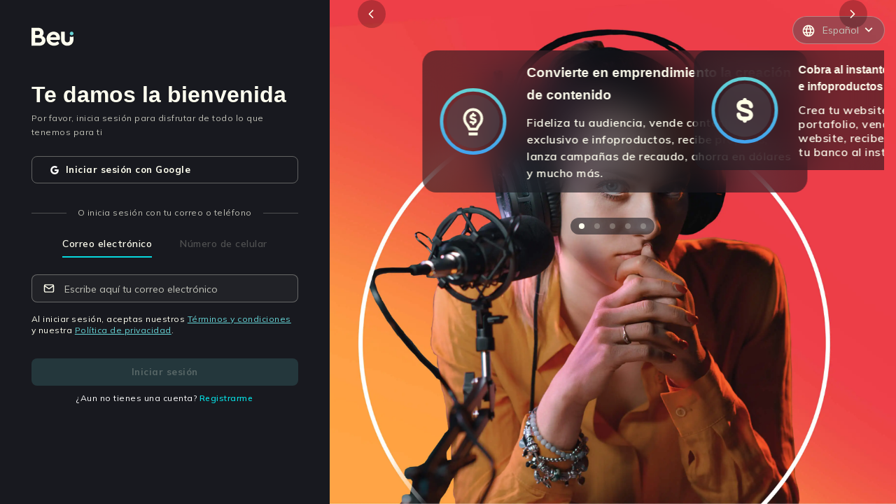

--- FILE ---
content_type: text/html; charset=utf-8
request_url: https://beu.is/welcome
body_size: 13828
content:
<!DOCTYPE html><html dir="ltr" lang="es"><head><meta charSet="utf-8"/><title>Beu.is | Convierte en emprendimiento tu creación de contenido.</title><meta name="robots" content="index,follow"/><meta name="googlebot" content="index,follow"/><meta name="twitter:card" content="summary_large_image"/><meta name="twitter:site" content="@beuinspiration"/><meta property="og:title" content="Beu.is | Convierte en emprendimiento tu creación de contenido."/><meta property="og:description" content="Fideliza tu audiencia, vende contenido exclusivo e infoproductos, recibe propinas, lanza campañas de recaudo, ahorra tu dinero en dólares y mucho más."/><meta property="og:url" content="https://beu.is"/><meta property="og:type" content="website"/><meta property="og:image" content="https://beu.is/_next/static/media/og_image.69549dec.png"/><meta property="og:image:width" content="1080"/><meta property="og:image:height" content="1080"/><meta property="og:locale" content="es_LA"/><meta property="og:site_name" content="Beu.is"/><meta name="msapplication-TileColor" content="#040414"/><meta name="msapplication-config" content="/assets/favicon/browserconfig.xml"/><meta name="theme-color" content="#040414"/><meta name="facebook-domain-verification" content="5lxxi94gijii6r14sobawrsqz8mil7"/><meta name="viewport" content="width=device-width, initial-scale=1.0, maximum-scale=1.0, user-scalable=0"/><link rel="apple-touch-icon" sizes="180x180" href="/assets/favicon/apple-touch-icon.png"/><link rel="icon" type="image/png" sizes="32x32" href="/assets/favicon/favicon-32x32.png"/><link rel="icon" type="image/png" sizes="16x16" href="/assets/favicon/favicon-16x16.png"/><link rel="manifest" href="/assets/favicon/site.webmanifest"/><link rel="mask-icon" href="/assets/favicon/safari-pinned-tab.svg" color="#040414"/><link rel="shortcut icon" href="/assets/favicon/favicon.ico"/><meta name="next-head-count" content="26"/><link rel="preload" href="/assets/fonts/CeraPro-Medium.woff2" as="font" crossorigin="" type="font/woff2"/><link rel="preload" href="/assets/fonts/CeraPro-Black.woff2" as="font" crossorigin="" type="font/woff2"/><link rel="preload" href="/assets/fonts/CeraPro-Bold.woff2" as="font" crossorigin="" type="font/woff2"/><link rel="preload" href="/assets/fonts/CeraPro-Regular.woff2" as="font" crossorigin="" type="font/woff2"/><style type="text/css">.fresnel-container{margin:0;padding:0;}
@media not all and (min-width:0px) and (max-width:1023.98px){.fresnel-at-mobile{display:none!important;}}
@media not all and (min-width:1024px) and (max-width:1449.98px){.fresnel-at-desktop{display:none!important;}}
@media not all and (min-width:1450px){.fresnel-at-laptop{display:none!important;}}
@media not all and (max-width:1023.98px){.fresnel-lessThan-desktop{display:none!important;}}
@media not all and (max-width:1449.98px){.fresnel-lessThan-laptop{display:none!important;}}
@media not all and (min-width:1024px){.fresnel-greaterThan-mobile{display:none!important;}}
@media not all and (min-width:1450px){.fresnel-greaterThan-desktop{display:none!important;}}
@media not all and (min-width:0px){.fresnel-greaterThanOrEqual-mobile{display:none!important;}}
@media not all and (min-width:1024px){.fresnel-greaterThanOrEqual-desktop{display:none!important;}}
@media not all and (min-width:1450px){.fresnel-greaterThanOrEqual-laptop{display:none!important;}}
@media not all and (min-width:0px) and (max-width:1023.98px){.fresnel-between-mobile-desktop{display:none!important;}}
@media not all and (min-width:0px) and (max-width:1449.98px){.fresnel-between-mobile-laptop{display:none!important;}}
@media not all and (min-width:1024px) and (max-width:1449.98px){.fresnel-between-desktop-laptop{display:none!important;}}</style><meta name="facebook-domain-verification" content="5lxxi94gijii6r14sobawrsqz8mil7"/><meta name="google-site-verification" content="4tFVdQBTGK_2ZDVm4NLDQgAbrxS3z742DrMnT2RaP8E"/><meta http-equiv="imagetoolbar" content="no"/><meta name="apple-mobile-web-app-capable" content="yes"/><meta name="mobile-web-capable" content="yes"/><link rel="preconnect" href="https://fonts.gstatic.com" crossorigin /><link rel="preload" href="/_next/static/css/d0af25f628a9e9fd.css" as="style" crossorigin=""/><link rel="stylesheet" href="/_next/static/css/d0af25f628a9e9fd.css" crossorigin="" data-n-g=""/><noscript data-n-css=""></noscript><script defer="" crossorigin="" nomodule="" src="/_next/static/chunks/polyfills-c67a75d1b6f99dc8.js"></script><script src="/_next/static/chunks/webpack-60992cdeb12fe8cd.js" defer="" crossorigin=""></script><script src="/_next/static/chunks/framework-d717d99c528eb978.js" defer="" crossorigin=""></script><script src="/_next/static/chunks/main-f95457bfd34bf366.js" defer="" crossorigin=""></script><script src="/_next/static/chunks/pages/_app-045305f1f509cea2.js" defer="" crossorigin=""></script><script src="/_next/static/chunks/pages/welcome-66bb6d15e76dcfae.js" defer="" crossorigin=""></script><script src="/_next/static/HpvTw4q9sX37h5oHQrTlz/_buildManifest.js" defer="" crossorigin=""></script><script src="/_next/static/HpvTw4q9sX37h5oHQrTlz/_ssgManifest.js" defer="" crossorigin=""></script><style data-styled="" data-styled-version="5.3.9">.cNbaCJ{display:-webkit-box;display:-webkit-flex;display:-ms-flexbox;display:flex;-webkit-flex-direction:column;-ms-flex-direction:column;flex-direction:column;-webkit-align-items:center;-webkit-box-align:center;-ms-flex-align:center;align-items:center;-webkit-box-pack:center;-webkit-justify-content:center;-ms-flex-pack:center;justify-content:center;width:100%;height:100vh;background-color:#18191F;}/*!sc*/
data-styled.g266[id="LoadingScreenWrapper__LoadingFallback-sc-t0m1fi-0"]{content:"cNbaCJ,"}/*!sc*/
</style><style data-href="https://fonts.googleapis.com/css2?family=Mulish:wght@600;700;800;900&display=swap">@font-face{font-family:'Mulish';font-style:normal;font-weight:600;font-display:swap;src:url(https://fonts.gstatic.com/l/font?kit=1Ptyg83HX_SGhgqO0yLcmjzUAuWexU1WwaM&skey=9f5b077cc22e75c7&v=v18) format('woff')}@font-face{font-family:'Mulish';font-style:normal;font-weight:700;font-display:swap;src:url(https://fonts.gstatic.com/l/font?kit=1Ptyg83HX_SGhgqO0yLcmjzUAuWexXRWwaM&skey=9f5b077cc22e75c7&v=v18) format('woff')}@font-face{font-family:'Mulish';font-style:normal;font-weight:800;font-display:swap;src:url(https://fonts.gstatic.com/l/font?kit=1Ptyg83HX_SGhgqO0yLcmjzUAuWexRNWwaM&skey=9f5b077cc22e75c7&v=v18) format('woff')}@font-face{font-family:'Mulish';font-style:normal;font-weight:900;font-display:swap;src:url(https://fonts.gstatic.com/l/font?kit=1Ptyg83HX_SGhgqO0yLcmjzUAuWexTpWwaM&skey=9f5b077cc22e75c7&v=v18) format('woff')}@font-face{font-family:'Mulish';font-style:normal;font-weight:600;font-display:swap;src:url(https://fonts.gstatic.com/s/mulish/v18/1Ptvg83HX_SGhgqk0gotYKNnBcif.woff2) format('woff2');unicode-range:U+0460-052F,U+1C80-1C8A,U+20B4,U+2DE0-2DFF,U+A640-A69F,U+FE2E-FE2F}@font-face{font-family:'Mulish';font-style:normal;font-weight:600;font-display:swap;src:url(https://fonts.gstatic.com/s/mulish/v18/1Ptvg83HX_SGhgqk2wotYKNnBcif.woff2) format('woff2');unicode-range:U+0301,U+0400-045F,U+0490-0491,U+04B0-04B1,U+2116}@font-face{font-family:'Mulish';font-style:normal;font-weight:600;font-display:swap;src:url(https://fonts.gstatic.com/s/mulish/v18/1Ptvg83HX_SGhgqk0AotYKNnBcif.woff2) format('woff2');unicode-range:U+0102-0103,U+0110-0111,U+0128-0129,U+0168-0169,U+01A0-01A1,U+01AF-01B0,U+0300-0301,U+0303-0304,U+0308-0309,U+0323,U+0329,U+1EA0-1EF9,U+20AB}@font-face{font-family:'Mulish';font-style:normal;font-weight:600;font-display:swap;src:url(https://fonts.gstatic.com/s/mulish/v18/1Ptvg83HX_SGhgqk0QotYKNnBcif.woff2) format('woff2');unicode-range:U+0100-02BA,U+02BD-02C5,U+02C7-02CC,U+02CE-02D7,U+02DD-02FF,U+0304,U+0308,U+0329,U+1D00-1DBF,U+1E00-1E9F,U+1EF2-1EFF,U+2020,U+20A0-20AB,U+20AD-20C0,U+2113,U+2C60-2C7F,U+A720-A7FF}@font-face{font-family:'Mulish';font-style:normal;font-weight:600;font-display:swap;src:url(https://fonts.gstatic.com/s/mulish/v18/1Ptvg83HX_SGhgqk3wotYKNnBQ.woff2) format('woff2');unicode-range:U+0000-00FF,U+0131,U+0152-0153,U+02BB-02BC,U+02C6,U+02DA,U+02DC,U+0304,U+0308,U+0329,U+2000-206F,U+20AC,U+2122,U+2191,U+2193,U+2212,U+2215,U+FEFF,U+FFFD}@font-face{font-family:'Mulish';font-style:normal;font-weight:700;font-display:swap;src:url(https://fonts.gstatic.com/s/mulish/v18/1Ptvg83HX_SGhgqk0gotYKNnBcif.woff2) format('woff2');unicode-range:U+0460-052F,U+1C80-1C8A,U+20B4,U+2DE0-2DFF,U+A640-A69F,U+FE2E-FE2F}@font-face{font-family:'Mulish';font-style:normal;font-weight:700;font-display:swap;src:url(https://fonts.gstatic.com/s/mulish/v18/1Ptvg83HX_SGhgqk2wotYKNnBcif.woff2) format('woff2');unicode-range:U+0301,U+0400-045F,U+0490-0491,U+04B0-04B1,U+2116}@font-face{font-family:'Mulish';font-style:normal;font-weight:700;font-display:swap;src:url(https://fonts.gstatic.com/s/mulish/v18/1Ptvg83HX_SGhgqk0AotYKNnBcif.woff2) format('woff2');unicode-range:U+0102-0103,U+0110-0111,U+0128-0129,U+0168-0169,U+01A0-01A1,U+01AF-01B0,U+0300-0301,U+0303-0304,U+0308-0309,U+0323,U+0329,U+1EA0-1EF9,U+20AB}@font-face{font-family:'Mulish';font-style:normal;font-weight:700;font-display:swap;src:url(https://fonts.gstatic.com/s/mulish/v18/1Ptvg83HX_SGhgqk0QotYKNnBcif.woff2) format('woff2');unicode-range:U+0100-02BA,U+02BD-02C5,U+02C7-02CC,U+02CE-02D7,U+02DD-02FF,U+0304,U+0308,U+0329,U+1D00-1DBF,U+1E00-1E9F,U+1EF2-1EFF,U+2020,U+20A0-20AB,U+20AD-20C0,U+2113,U+2C60-2C7F,U+A720-A7FF}@font-face{font-family:'Mulish';font-style:normal;font-weight:700;font-display:swap;src:url(https://fonts.gstatic.com/s/mulish/v18/1Ptvg83HX_SGhgqk3wotYKNnBQ.woff2) format('woff2');unicode-range:U+0000-00FF,U+0131,U+0152-0153,U+02BB-02BC,U+02C6,U+02DA,U+02DC,U+0304,U+0308,U+0329,U+2000-206F,U+20AC,U+2122,U+2191,U+2193,U+2212,U+2215,U+FEFF,U+FFFD}@font-face{font-family:'Mulish';font-style:normal;font-weight:800;font-display:swap;src:url(https://fonts.gstatic.com/s/mulish/v18/1Ptvg83HX_SGhgqk0gotYKNnBcif.woff2) format('woff2');unicode-range:U+0460-052F,U+1C80-1C8A,U+20B4,U+2DE0-2DFF,U+A640-A69F,U+FE2E-FE2F}@font-face{font-family:'Mulish';font-style:normal;font-weight:800;font-display:swap;src:url(https://fonts.gstatic.com/s/mulish/v18/1Ptvg83HX_SGhgqk2wotYKNnBcif.woff2) format('woff2');unicode-range:U+0301,U+0400-045F,U+0490-0491,U+04B0-04B1,U+2116}@font-face{font-family:'Mulish';font-style:normal;font-weight:800;font-display:swap;src:url(https://fonts.gstatic.com/s/mulish/v18/1Ptvg83HX_SGhgqk0AotYKNnBcif.woff2) format('woff2');unicode-range:U+0102-0103,U+0110-0111,U+0128-0129,U+0168-0169,U+01A0-01A1,U+01AF-01B0,U+0300-0301,U+0303-0304,U+0308-0309,U+0323,U+0329,U+1EA0-1EF9,U+20AB}@font-face{font-family:'Mulish';font-style:normal;font-weight:800;font-display:swap;src:url(https://fonts.gstatic.com/s/mulish/v18/1Ptvg83HX_SGhgqk0QotYKNnBcif.woff2) format('woff2');unicode-range:U+0100-02BA,U+02BD-02C5,U+02C7-02CC,U+02CE-02D7,U+02DD-02FF,U+0304,U+0308,U+0329,U+1D00-1DBF,U+1E00-1E9F,U+1EF2-1EFF,U+2020,U+20A0-20AB,U+20AD-20C0,U+2113,U+2C60-2C7F,U+A720-A7FF}@font-face{font-family:'Mulish';font-style:normal;font-weight:800;font-display:swap;src:url(https://fonts.gstatic.com/s/mulish/v18/1Ptvg83HX_SGhgqk3wotYKNnBQ.woff2) format('woff2');unicode-range:U+0000-00FF,U+0131,U+0152-0153,U+02BB-02BC,U+02C6,U+02DA,U+02DC,U+0304,U+0308,U+0329,U+2000-206F,U+20AC,U+2122,U+2191,U+2193,U+2212,U+2215,U+FEFF,U+FFFD}@font-face{font-family:'Mulish';font-style:normal;font-weight:900;font-display:swap;src:url(https://fonts.gstatic.com/s/mulish/v18/1Ptvg83HX_SGhgqk0gotYKNnBcif.woff2) format('woff2');unicode-range:U+0460-052F,U+1C80-1C8A,U+20B4,U+2DE0-2DFF,U+A640-A69F,U+FE2E-FE2F}@font-face{font-family:'Mulish';font-style:normal;font-weight:900;font-display:swap;src:url(https://fonts.gstatic.com/s/mulish/v18/1Ptvg83HX_SGhgqk2wotYKNnBcif.woff2) format('woff2');unicode-range:U+0301,U+0400-045F,U+0490-0491,U+04B0-04B1,U+2116}@font-face{font-family:'Mulish';font-style:normal;font-weight:900;font-display:swap;src:url(https://fonts.gstatic.com/s/mulish/v18/1Ptvg83HX_SGhgqk0AotYKNnBcif.woff2) format('woff2');unicode-range:U+0102-0103,U+0110-0111,U+0128-0129,U+0168-0169,U+01A0-01A1,U+01AF-01B0,U+0300-0301,U+0303-0304,U+0308-0309,U+0323,U+0329,U+1EA0-1EF9,U+20AB}@font-face{font-family:'Mulish';font-style:normal;font-weight:900;font-display:swap;src:url(https://fonts.gstatic.com/s/mulish/v18/1Ptvg83HX_SGhgqk0QotYKNnBcif.woff2) format('woff2');unicode-range:U+0100-02BA,U+02BD-02C5,U+02C7-02CC,U+02CE-02D7,U+02DD-02FF,U+0304,U+0308,U+0329,U+1D00-1DBF,U+1E00-1E9F,U+1EF2-1EFF,U+2020,U+20A0-20AB,U+20AD-20C0,U+2113,U+2C60-2C7F,U+A720-A7FF}@font-face{font-family:'Mulish';font-style:normal;font-weight:900;font-display:swap;src:url(https://fonts.gstatic.com/s/mulish/v18/1Ptvg83HX_SGhgqk3wotYKNnBQ.woff2) format('woff2');unicode-range:U+0000-00FF,U+0131,U+0152-0153,U+02BB-02BC,U+02C6,U+02DA,U+02DC,U+0304,U+0308,U+0329,U+2000-206F,U+20AC,U+2122,U+2191,U+2193,U+2212,U+2215,U+FEFF,U+FFFD}</style></head><body><div id="__next"><!--$--><style>
    #nprogress {
      pointer-events: none;
    }
    #nprogress .bar {
      background: #66d3d5;
      position: fixed;
      z-index: 9999;
      top: 0;
      left: 0;
      width: 100%;
      height: 3px;
    }
    #nprogress .peg {
      display: block;
      position: absolute;
      right: 0px;
      width: 100px;
      height: 100%;
      box-shadow: 0 0 10px #66d3d5, 0 0 5px #66d3d5;
      opacity: 1;
      -webkit-transform: rotate(3deg) translate(0px, -4px);
      -ms-transform: rotate(3deg) translate(0px, -4px);
      transform: rotate(3deg) translate(0px, -4px);
    }
    #nprogress .spinner {
      display: block;
      position: fixed;
      z-index: 1031;
      top: 15px;
      right: 15px;
    }
    #nprogress .spinner-icon {
      width: 18px;
      height: 18px;
      box-sizing: border-box;
      border: solid 2px transparent;
      border-top-color: #66d3d5;
      border-left-color: #66d3d5;
      border-radius: 50%;
      -webkit-animation: nprogresss-spinner 400ms linear infinite;
      animation: nprogress-spinner 400ms linear infinite;
    }
    .nprogress-custom-parent {
      overflow: hidden;
      position: relative;
    }
    .nprogress-custom-parent #nprogress .spinner,
    .nprogress-custom-parent #nprogress .bar {
      position: absolute;
    }
    @-webkit-keyframes nprogress-spinner {
      0% {
        -webkit-transform: rotate(0deg);
      }
      100% {
        -webkit-transform: rotate(360deg);
      }
    }
    @keyframes nprogress-spinner {
      0% {
        transform: rotate(0deg);
      }
      100% {
        transform: rotate(360deg);
      }
    }
  </style><div class="LoadingScreenWrapper__LoadingFallback-sc-t0m1fi-0 cNbaCJ"><div>Loading...</div></div><!--/$--></div><div id="modal"></div><script id="__NEXT_DATA__" type="application/json" crossorigin="">{"props":{"pageProps":{"__lang":"es","__namespaces":{"common":{"reading_time":"{{minutes}} min de lectura","payment_processor_alert":{"message":"Estamos experimentando problemas con uno de nuestros procesadores de pago, lo cual está generando rechazos en algunos pagos. Estamos trabajando para solucionarlo."},"meta":{"title_template":"Beu.is | %s","title":"Convierte en emprendimiento tu creación de contenido.","description":"Fideliza tu audiencia, vende contenido exclusivo e infoproductos, recibe propinas, lanza campañas de recaudo, ahorra tu dinero en dólares y mucho más.","keywords":"como poner links en Instagram, bio Instagram, ideas Instagram, Instagram link bio, tiktok link bio, links en Instagram, enlace en bio, url Instagram, url instagram bio, agregar link en instagram, bio links, poner enlaces en instagram, enlace de whatsapp en instagram, link de whatsapp en Instagram, enlace de tiktok en instagram, linktree, link bio, beu"},"hotkeys":{"screenshots-not-allowed":"No es posible tomar screenshots en Beu"}},"create-product":{"options":{"publication":"Publicación","downloadable":"Descargable","next-btn":"Siguiente","upload-btn":"Publicar","new-btn":"Nuevo Contenido","resend":"Reenviar","loading":"Esto puede tardar un rato"},"navbar":{"content":"Contenido","details":"Detalles","cover":"Portada"},"content":{"title-d":"Nueva descarga","title-p":"Nueva publicación","title-d-file":"Nuevo contenido descargable","description-downloadable-d":"Puede cargar fotos, videos, audios, documentos, hojas de cálculo, libros, etc.","description-post":"Puede cargar fotos y videos.","isFree":"¿El contenido es gratuito?","label-price":"Precio de publicación","isPrivate":"¿Quieres convertirlo en un enlace privado?","private-description":"No se verá en tu galería y se puede acceder a él a través de un enlace que solo tú puedes compartir"},"details":{"title-d":"Detalles del descargable","title-p":"Detalles del post","label-name":"Nombre de la publicación","placeholder-name":"Escribe aqui el nombre","label-description":"Descripción de la publicación (recomendado)","placeholder-description":"Escribe aqui la descripción"},"cover":{"title":"Portada del contenido","title-file":"Subir la portada","description-file":"Sube imágenes o videos que den una muestra de tus contenidos descargables."},"feedback":{"descriptionMaxSize":"En este momento solo puedes alcanzar un máximo de 1GB por cada publicación.","descriptionMaxFiles":"Por el momento, solo puedes cargar hasta 24 archivos por publicación.","indicationMaxSize":"Superaste el límite de capacidad","indicationMaxFiles":"Ha superado el límite de archivos","indicationInvalidFormat":"Has introducido un archivo con un formato no válido.","descriptionInvalidFormat":"Por ahora, los unicos formatos validos son: JPG/JPEG, PNG, MP4 y QUICKTIME","descriptionE":"Ha ocurrido un error al subir los archivos","descriptionU":"Tu publiciación se está procesando","indicationE":"Intenta subir los archivos de nuevo","indicationU":"Esto tomará un tiempo.","messageU":"Cuando termine el proceso la verás habilitada en tu galería.","btnR":"Intentar de nuevo","btnU":"Ir a galería","error-price":"El precio debe de ser mayor o igual a $6"}},"layout":{"log-in":"Iniciar sesion","pending-feature":{"title":"Aún no disponible","primary-cta":"Entendido","paragraph":"¡Vuelve pronto! Estamos trabajando para habilitarte esta funcionalidad."},"menu":{"home":"Inicio","explore":"Explorar","message":"Mensajes","notifications":"Notificaciones","upload-content":"Crear"},"session-options":{"my-profile":"Mi perfil","metrics":"Estadisticas","share_profile":"Compartir perfil","settings":"Configuraciones","set_up_sponsorship":"Configurar suscripción","qr-options":"Escanea o comparte tu QR","chat_with_us":"Chatea con nosotros"},"continue-create-account-modal":{"title":"Verifica tu cuenta y accede al contenido","paragraph":"Creamos tu cuenta con tu correo y número de celular. Solo debes verificar tu correo para disfrutar de tu compra.","cta":"Verificar correo"},"more":"Más opciones","maintenance":{"title":"Página en mantenimiento","p_1":"Estamos mejorando la experiencia en BEU, y agregando nuevas funcionalidades muy cool!","p_2":"Estaremos de vuelta pronto.","p_3":"Gracias por tu paciencia","cta":"Intenta más tarde"}},"profile":{"subscription-label":"Suscripción","content-gallery":"Visita mi galería de contenido","content-gallery-private":"Ver mi galería de contenido","email-validation":"Campo requerido","welcome-modal":{"title":"Te damos la bienvenida","description":"Comparte tu pasión y vive de lo que más te gusta. ¡Hay un mundo que espera verte rockear!","cta":"¡Comienza ahora!"},"error-modal":{"title":"Lo sentimos, no pudimos subir tu publicación","question":"¿Qué pudo haber ocurrido?","list-item-1":"Uno de los archivos que intentaste subir es demasiado grande, recuerda que puedes subir hasta 24 archivos y un total de 3GB.","list-item-2":"Tu conexión falló al momento de subir los archivos, asegúrate de contar con acceso a internet.","suggest":"Vuelve a realizar tu publicación y si continúas teniendo inconvenientes, comunícate con el centro de soporte para que podamos ayudarte.","cta":"Entendido","cta-2":"Intentar publicar nuevamente","error-feedback":"Ups... Ocurrio un error eliminando los posts","success-feedback":"Posts con error eliminados."},"follow":{"unfollow":"Dejar de seguir","unfollow-profile":"Dejar de seguir este perfil","follow":"Seguir","following":"Siguiendo","followers":"Seguidores"},"sponsor":{"sponsor":"Suscribirme ${{value}}/mes","sponsoring":"Suscrito","sponsors":"Suscriptores"},"edit-profile":"Editar perfil","edit-microsite":"Editar micrositio","menu":{"menu_links":"Links","menu_profile":"Perfil","menu_appearance":"Apariencia","menu_referrals":"Referidos","button_user":"Mi cuenta","settings":"Configuraciones","set_up_sponsorship":"Configurar suscripción","logout":"Cerrar sesión","copy_link":"Copiar","preview":"Vista preliminar","referral_list":"Personas referidas","delete":"Eliminar","removing":"Eliminando","share":"Compartir","edit":"Editar","report":"Reportar","see-less":"Ver menos","see-more":"Ver más","share_profile":"Compartir perfil","lock_profile":"Bloquear perfil","report_profile":"Reportar perfil","copied_link":"Link copiado","post_not_found":"Publicacion no encontrada","hide":"Ocultar","show":"Mostrar"},"share":{"share_profile":"Compartir perfil","share_my_profile":"Compartir mi perfil"},"links":{"button_new_link":"Crear  link","message_schedule":"Realiza agendamiento de tu cita","cta_erase_link":"Enlace eliminado","cta_erase_link_undo":"Deshacer","title_placeholder":"Título del link","url_placeholder":"Url","title_message_stadistics_and_programming":"Estadísticas y Programación","message_stadistics_and_programming":"Esta funcionalidad solo se encuentra habilitada para algunos usuarios, muy pronto podrás utilizarla.","message_loading":"Guardando...","save":"Guardar","likes":"{{likes}} Me gusta","likes-title":"Me gusta","comments":"Ver los {{comments}} comentarios","comment_singular":"Ver comentarios","time_elapsed":"Hace {{time}} horas","validation":{"name_min_length":"Debes escribir al menos 3 caracteres","name_max_length":"Sobrepasaste el límite de caracteres permitido.","name_required":"El titulo del link es requerido para crearlo.","url_matches":"Debes ingresar una URL valida.","url_required":"La URL del link es requerida para crearlo.","icon_required":"El ícono es requerido."}},"stadistics":{"title":"Estadísticas","message_clics":"{{count}} clics en total","menu_clicks_selected":"Clics","menu_clicks":"Países","stadistic_message":"Nadie ha visitado este link =(\u003c0/\u003eComparte tu Beu.is en redes sociales para que más personas lo visiten."},"programming":{"title":"Programación","hour_day_start_label":"Hora y fecha de inicio","hour_day_end_label":"Hora y fecha final","time_zone":"Zona horaria","no_end_date":"Sin fecha final","button_save":"Guardar información"},"profile_configuration":{"profile_information":{"title":"Información de tu perfil"},"basic_information":{"title":"Informacion básica","username_label":"Nombre de usuario","username_placeholder":"Escribe aquí tu nombre de usuario","username_suggested":"Nombre de usuario sugerido","fullname_label":"Nombre para mostrar","fullname_placeholder":"Escribe aquí tu nombre para mostrar","profession_label":"Tu profesión","profession_placeholder":"Escribe aquí tu profesión","review_label":"Corta reseña sobre ti","review_placeholder":"Escribe aquí una descripción corta sobre ti","button_save":"Guardar información","saved":"Perfil actualizado","username_unavailable":"Nombre de usuario no disponible","delete_post_title":"¿Quieres eliminar esta publicación?","delete_post_description":"Esta acción no puede revertirse. Si eliminas esta publicación, no podrás volver a verla.","are_you_sure":"¿Estás seguro?","post_deleted_successfully":"Publicación eliminada correctamente","share_post":"Compartir publicación","validation":{"display_name":{"required":"Nombre par mostrar es requerido","max_length":"Sobrepasaste el límite de caracteres permitidos","min_length":"Debes ingresar al menos 1 caracter"},"handle":{"required":"Nombre de Usuario es requerido","max_length":"Sobrepasaste el límite de caracteres permitidos","min_length":"Debes ingresar al menos 3 caracteres","match":"Debes ingresar un Nombre de Usuario válido"},"occupation":{"max_length":"Sobrepasaste el límite de caracteres permitidos"},"bioDescription":{"max_length":"Sobrepasaste el límite de caracteres permitidos"}}},"social_networks":{"title":"Redes sociales","subtitle":"Agrega tus redes sociales. Marca tu red principal seleccionando","instagram_placeholder":"Escribe aquí tu nombre de usuario","twitter_placeholder":"Escribe aquí tu nombre de usuario","tiktok_placeholder":"Escribe aquí tu nombre de usuario","facebook_placeholder":"Escribe aquí la url de tu Facebook","youtube_placeholder":"Escribe aquí la url de tu Youtube","linkedin_placeholder":"Escribe aquí la url de tu Linkedin","button_save":"Guardar información","saved":"Redes sociales actualizadas","saved_error":"Hubo un error al guardar las redes sociales","validations":{"instagram":"Ingrese un usuario de Instagram válido","twitter":"Ingrese un usuario de Twitter válido","facebook":"Ingrese un enlace de Facebook válido","tiktok":"Ingrese un usuario de TikTok válido","youtube":"Ingrese un enlace de Youtube válido","linkedin":"Ingrese un enlace de LinkedIn válido"}}},"components":{"input-color":{"invalid_input":"El hexadecimal es incorrecto"}},"notification":{"success-create-account":"¡Creaste tu cuenta correctamente!","success-edit-profile":"Cambios guardados con éxito","success-tip":"¡Muy bien! Ya enviaste tu propina","success-sponsor":"¡Muy bien! Ya has enviado tu patrocinio","success-buy":"¡Genial! Ya realizaste tu compra","success-change-language":"Idioma actualizado","success-qr-payment":"Tu pago ha sido enviado","hidden-success":"Publicación ocultada con éxito","hidden-error":"Un error ocurrió al ocultar la publicación"},"subscription":{"info":{"value":"Valor de la suscripción","warning":"Este importe se cobrará mensualmente.","cta-primary":"Quiero suscribirme","cta-secondary":"Cancelar"},"success":{"title":"¡Ahora eres suscriptor de {{handle}}!","paragraph":"Puedes consumir todo el contenido de este perfil, dejar comentarios, etc...","cta":"Ir a disfrutar del contenido"}},"statistics":{"sponsors":"Suscriptores","followers":"Seguidores","balance":"Tu balance"},"tabs":{"microsite":"Micrositio","post":"Publicaciones"},"buy":"Comprar por ${{price}}","buy-sample":"Comprar","bought":"Comprado","my-post":"Mis publicaciones","other-person-post":"Publicaciones de {{handle}}","pending-post":{"title":"Estamos subiendo tu publicación","title_visitor":"Estamos procesando esta publicación","paragraph":"Esto puede demorar unos minutos, estás a un paso de compartir tu contenido con el mundo.","paragraph_visitor":"Muy pronto podras disfrutar de esta publicación. ¡Tanto el creador como nosotros estamos emocionados a conocer tu reacción !","cta":"¡Continuar!","cta-cancel":"Eliminar publicación"},"empty-state-feed":{"title":"Aún no hay publicaciones para ti","paragraph":"Ve a la sección de explorar y conoce todo el contenido que tenemos para mostrarte.","cta":"¡Explorar ahora!"},"empty-state-feed-no-post":{"title":"¡Ups! no tenemos más contenidos por ahora","paragraph":"Sigue a nuevas personas para tener más contenidos en tu feed."},"empty-state-microsite":{"public":{"title":"No hay contenido disponible","paragraph":"Cuando {{handle}} publique, verás su contenido aquí."},"private":{"title":"Tu micrositio","paragraph":"Agrega tus primeros widgets y dale vida a tu micrositio","cta":"Editar micrositio"}},"empty-state-gallery":{"public":{"title":"Aún no hay publicaciones","paragraph":"Cuando {{handle}} publique, verás sus fotos y videos aquí."},"private":{"title":"Publicaciones","paragraph":"Haz tu primera publicación, podrás verla aquí.","cta":"Nueva publicación"}},"cta-subscription":"Suscribete para desbloquear","cta-subscription-pay":"Venta bajo suscripción","new-feature-qr":{"title":"Código QR","advice":"Nuevo","send-money":"Recibe o envía dinero de manera más simple","description":"Ahora puedes utilizar un código QR para enviar dinero a otras cuentas de Beu o recibir pagos en tu wallet.","continue":"Continuar"},"options-qr":{"title-scan":"Escanear QR","description-scan":"Encanea un código QR de una cuenta de BEU y envíale dinero.","title-your-qr":"Tu código QR","description-your-qr":"Comparte tu código QR para recibir pagos en tu wallet."},"errors":{"unauthorized":"No tienes permiso de hacer esto."},"empty-states":{"followers":{"title":"Aún no hay personas que sigan tu cuenta","description":"Sigue nuevos perfiles y apóyalos para que vivan de sus pasiones.","cta":"Ir a explorar"},"sponsors":{"title":"Aún no hay personas suscritas a tu cuenta","description":"Crea y comparte contenido para que más personas se suscriban a tu cuenta. ¡Muéstrale al mundo lo que sabes hacer!","cta":"Subir contenido"},"user":{"title":"Usuario no encontrado","subtitle":"Lo sentimos, no encontramos este perfil","reasons":"La persona a la que buscas no existe o eliminó su cuenta. Sigue explorando para descubrir todo lo que tenemos para ti.","cta":"Ir a explorar"}},"subscription-notification":{"delete":"Eliminaste suscripción","settings":"¡Bien! Guardaste los cambios","save":"¡Bien! Suscripción configurada"},"modal-subscription":{"cta-change":"Cambiar de plan","cta-go":"Suscribirme","select-title":"Planes de suscripción","select-description":"Selecciona la suscripción que desees.","label-tri":"Trimestral","label-se":"Semestral","label-anu":"Anual","label-uni":"Suscripción pago único","label-me":"Mensual","value-pay1":"Valor cobro","value-pay2":"Valor a pagar","before":"Antes","month":"USD / Mes","current":"Tu suscripción actual","current-description":"Selecciona la suscripción que deseas cambiar. Los pagos por suscripción son mensuales.","current-title":"Otros planes de suscripción"},"middle":{"sus-from":"Suscribirme desde","sus":"Suscribirme","pro":"En proceso","sus-from-price":"Suscribirme  desde ${{value}}/mes"},"subscription-by":"Suscribirme por ${{value}} USD","change-by":"Cambiar de plan (${{value}}) USD","offline":"No cuentas con una conexión WIFI estable","subscription-price":"Suscripción","billing":{"identity":{"cc":"Cédula de ciudadanía","ce":"Cédula de extranjería","ppt":"Permiso de protección temporal","pep":"Permiso especial de permanencia"},"cancel":{"please":"¿Quieres llenar la información?","fill":"Llenar la información de facturación","upload":{"title":"Se cancelará la creación de la publicación","description":"Si no completas la información de facturación, no podrás publicar este contenido de pago ya que no podremos facturarte la comisión de Beu.","cta":"Cancelar la publicación."},"subscription":{"title":"Se cancelará la configuración tu modelo de suscripción","description":"Si no completas la información de facturación, no podrás habilitar tu modelo de suscripción ya que no podemos facturarte la comisión de Beu.","cta":"Cancelar la configuración de suscripción"},"blocked":{"title":"Se cancelará la creación de este bloque","description":"Si no completas la información de facturación, no podrás publicar este bloque para recibir pagos y aportes, ya que no podremos facturarte la comisión de Beu.","cta":"Cancelar la creación del bloque"},"welcome":{"title":"Completa la información de tu cuenta","description":"Es importante que completes tu información de facturación para que sigas vendiendo y te podamos enviar los recibos de pago de las comisiones por uso de la plataforma.","cta":"Llenar la información de facturación"}},"page":{"title":"Información de facturación","edit":"Modificar información","add":"Añadir información","data":"Datos de facturación","email":"Correo electrónico","names":"Nombres y apellidos","cc":"Tipo de documento","cc-id":"Cédula de ciudadanía","ce-id":"Cédula de extranjería","cp-id":"Permiso de protección temporal","co-id":"Permiso especial de permanencia","document-number":"Número de documento","address":"Dirección de facturación","address-1":"Dirección","address-complement":"Complemento"},"modal":{"info":"Información de facturación","description":"Para que vendas y cobres como profesional, te enviaremos todos los comprobantes de las comisiones que cobramos en Beu.","description-good":"Cuentas claras y relaciones largas 😉","title":"Tus datos de facturación","email-label":"Correo electrónico de facturación","email-placeholder":"Escribe acá tu email","fullname-label":"Tus nombres y apellidos","fullname-placeholder":"Escribe acá tu nombre completo","document-type":"Tipo de documento de identidad","document-type-placeholder":"Selecciona tu tipo de documento","document-number-label":"Número de documento de identidad","document-number-placeholder":"Escribe acá el número de tu documento","address":"Dirección de facturación","address-complement":"Complemento de tu dirección","address-complement-placeholder":"Torre, casa, apartamento, etc.","deparment-label":"Departamento","deparment-placeholder":"Escoge tu departamento","city-label":"Municipio o ciudad","city-placeholder":"Escoge tu municipio o ciudad","save":"Guardar","cancel":"Cancelar"}},"CC":"Cédula","DNI":"DNI","DL":"Licencia de conducir","TX":"ID de impuestos","Passport":"Pasaporte"},"tcModal":{"title":"Actualizamos nuestros términos y condiciones y políticas de privacidad","description-1":"Acepta nuestros nuevos Términos y Condiciones y Políticas de Privacidad para seguir disfrutando de BEU.","description-2":"Al dar clic en “Aceptar los cambios” estás aceptando la actualización de nuestros Términos y Condiciones y nuestra Política de Privacidad.","cta-1":"Ver y aceptar los cambios","cta-2":"Ver más tarde","cta-3":"Aceptar los cambios","cta-4":"En otro momento","switch-conditions":"Términos y Condiciones","switch-privacy":"Política de privacidad","error":"Ups... No pudimos aceptar los términos y condiciones.","success":"Términos y condiciones actualizados"},"error-boundary":{"title":"Tenemos un problema, discúlpanos","description":"Intenta de nuevo y si no funciona por favor avísanos para arreglarlo lo más pronto posible","cta":"Avisar al equipo de Beu","reload":"Recargar pagina"},"courses":{"coupons":{"delete-coupon":{"title":"¿Quieres eliminar la promoción?","description":"Esta promoción aún se encuentra activa, si la eliminas, el precio volverá a su valor normal.","delete":"Eliminar","cancel":"Cancelar"},"form-add":{"validation":{"required":"Campo requerido","code":"Ingresa un valor válido"}},"inside-layout":{"title":"Cupones y descuentos","right-element":"Guardar","general-view-discount":{"description":"Tus usuarios podrán activar descuentos, ingresando un código al momento de realizar el pago.","coupons-flow":"Cupones","discounts-flow":"Descuentos","single-upload-label":{"coupons-flow":"Crear cupón","discounts-flow":"Crear descuento"},"list":{"coupons-flow":"Cupones existentes","discounts-flow":"Descuentos existentes"},"separator":{"coupons-flow":"Incluye este contenido a un cupón existente","discounts-flow":"Incluye este contenido a un descuento existente"},"render-discounts":{"flow":"Cursos"}},"setup-view-discounts":{"title":{"coupons-view":"Configurar cupones","discounts-view":"Configurar descuentos"},"container-form":{"title":{"coupons-view":"Detalles del cupón","discounts-view":"Detalles del descuento automático"},"input":{"label":{"coupons-view":"Código del cupón de descuento","discounts-view":"Nombre del descuento"},"placeholder":{"coupons-view":"Escribe aquí el código del cupón (Ej. NOV50OFF)","discounts-view":"Nombre de la promoción"}},"textarea":{"label":"Descripción (Opcional)","placeholder":{"coupons-view":"Describe el uso de tu cupón","discounts-view":"Describe el uso de la promoción"}}},"container-field-split":{"title":{"coupons-view":"Configuración del cupón","discounts-view":"Configuración del descuento"},"input-split-provisional":{"label":"Descuento a aplicar (por valor o porcentaje)","helper-text":"Ingresa un valor válido"}},"active-field-number":{"title":{"coupons-view":"Limitar cantidad de cupones","discounts-view":"Limitar cantidad de compras"}},"container-field-input":{"label":{"coupons-view":"Cupones disponibles (Opcional)","discounts-view":"Compras disponibles (Opcional)"},"placeholder":{"coupons-view":"Cantidad de cupones","discounts-view":"Cantidad de compras"}},"active-field-time":{"title":{"coupons-view":"Cupón por tiempo limitado","discounts-view":"Descuento por tiempo limitado"}},"container-field-date":{"label":{"coupons-view":"¿Hasta cuándo estará dispinible el cupón? (Opcional)","discounts-view":"¿Hasta cuándo estará dispinible la promoción? (Opcional)"}},"footer-cta":{"button":"Guardar"}}}},"create":{"added-lessons":{"title":"Lecciones"},"header-module":{"title":"Lecciones"},"file-grid":{"toast":"No puedes subir archivos repetidos","single-upload-file":{"label":"Subir archivos y recursos"}},"modal-add-module":{"header":{"title":"Agrupar en módulo","description":"Puedes agrupar tus lecciones en módulos ya creados, o crear nuevos módulos para organizar tu curso.","subtitle":"Lección que estás agregando"},"body":"Lección","footer":{"has-modules":"Módulos creados","not-modules":"No tienes módulos creados","button":"Crear módulo nuevo"}},"modal-change-name":{"header":{"title":"Nombre del módulo","description":"Ingresa el nuevo nombre del módulo"},"footer-button":"Cambiar nombre"},"modal-delete-lesson":{"title":"Intentas eliminar una lección","description":"Estas a punto de eliminar una lección y no la podrás recuperar. ¿Quieres eliminarla?","button-delete":"Eliminar lección","button-cancel":"Cancelar"},"modal-delete-module":{"title":"Intentas eliminar un módulo","description":"Tienes lecciones dentro de este módulo, puedes eliminarlo por completo o mantener las lecciones y eliminar únicamente el módulo.","question-one":"¿Qué quieres hacer?","question-two":"Estas a punto de eliminar un módulo y no lo podrás recuperar. ¿Quieres eliminarlo?","button-delete-one":"Eliminar solo el módulo","button-delete-all":"Eliminar todo","button-delete-module":"Eliminar el módulo","button-cancel":"Cancelar"},"modal-error-upload":{"title":"Error al cargar","description":"Estas intentando cargar un video que excede el tamaño máximo permitido para cursos gratuitos.","available":"Te quedan 0,04MB disponibles para este curso.","button":"Volver"},"modal-lesson-options":{"edit":"Editar lección","add":"Agregar la lección a un módulo","delete":"Eliminar lección"},"modal-modify-module":{"body-modal-lessons":{"lesson-add":"Lección que estás agregando","modules":"Módulos creados","empty-modules":"No tienes módulos creados"},"footer-modal":{"button":"Crear módulo nuevo"},"module-course":{"subtitle":"Lecciones","button":"Guardar"},"container":{"title":"Agrupar en módulo","description":"Puedes agrupar tus lecciones en módulos ya creados, o crear nuevos módulos para organizar tu curso."}},"modal-module-options":{"edit-name":"Cambiar nombre del módulo","delete":"Eliminar módulo"},"modal-progress-upload":{"title":"Estamos cargando tu curso...","subtitle":"Esto puede tomarnos unos minutos"},"single-upload-file":{"message-duplicate-files":"No puedes subir archivos repetidos","change":"Cambiar ","image":"imagen","video":"video"},"form-add":{"validation":{"required":"Este campo es necesario para la creación del curso","min":"Este campo es necesario para la creación del curso"}},"views":{"create-lesson-course":{"button-save":"Guardar","title":{"edit":"Editar lección","create":"Crear lección"},"name":{"title":"Nombre de la lección","placeholder":"Escribe aquí el nombre de la lección"},"description":{"title":"Descripción (Opcional)","placeholder":"Toca aquí para empezar a escribir"},"video":{"title":"Video de la lección","label":"Subir video de la lección","button-save":"Guardar","button-delete":"Eliminar"}},"current-lessons":{"notifications":{"save":"¡Listo! Se guardó tu cambio","delete":"¡Listo! Lección eliminada"},"title":{"edit":"Editar curso","create":"Crear curso"},"continue":"Continuar","advice":"Crea, agrupa y organiza tus video-lecciones, asegúrate de que el peso total del curso no supere los ","label":"Crear lección"},"first-details-course":{"title":{"edit":"Editar curso","create":"Crear curso"},"continue":"Continuar","internal-container":{"title":"Tipo de curso","description":"Recuerda que hay un límite de peso para los contenidos del curso. Cursos gratuitos 5GB y cursos de pago 20GB."},"course-free":"Curso gratuito","course-paid":"Curso de pago","container":{"name":{"title":"Nombre del curso","placeholder":"Escribe aquí el nombre de tu curso"},"cover-image":{"title":"Imagen de portada","description":"Es la que se verá en tu galería con el nombre del curso. Si no seleccionas una, tomaremos un frame de la primera lección.","label":"Subir imagen de portada"},"promotional-video":{"title":"Video promocional (opcional)","description":"Sube un teaser o video promocional de tu curso","label":"Subir video"},"description":{"title":"Descripción del curso","placeholder":"Toca aquí para empezar a escribir"}}},"preview-course":{"title":{"edit":"Editar curso","create":"Crear curso"},"button":{"edit":"Guardar","create":"Publicar"},"preview":{"title":"Previsualización","subtitle":"Recursos descargables (Opcional)","description":"Carga archivos y recursos que sirvan de apoyo a tu curso","row-label":"Agregar cupones o descuentos"},"options-to-view":{"title":"¿Quién puede ver tu publicación?","tag-one":"Cualquier persona","tag-two":"Solo suscriptores"}}}},"watch":{"comments":{"actions-course":{"comment":"comentario","comments":"comentarios","button":"Comentar"},"content-comment":{"btn-reply":"Responder","see-answers":"Ver respuestas","hide-answers":"Ocultar respuestas"},"input-comments":{"write":"Escribe aquí tu comentario.","register-to-leave":"Regístrate para dejar tu comentario","reply":"Estás respondiendo a","button":"Publicar"},"views":{"title":"Aún no hay comentarios","paragraph":"Sé el primero en dejar un comentario y hazte notar"}},"consume-module":{"lessons":"lecciones"},"description-course":{"description":"Descripción del curso"},"description-lesson":{"finish":"Finalizar lección","skip":"Saltar lección"},"early-reviews":{"title":"Calificaciones recientes","see-all":"Todas las valoraciones"},"file-row":{"message":"¡Listo! Descargaste el recurso"},"menu-social-media":{"header":"Compartir curso"},"modal-hide-course":{"hide-message":"Ocultaste el curso","error-hide-message":"Un error ocurrió al ocultar el curso","body-title":"¿Quieres ocultar el curso?","body-description":"Ya no se verá el curso desde tu perfil, de todos modos, quienes lo hayan comprado ya lo tienen en su sección de compras y podrán verlo cuando quieran.","body-question":"¿Quieres ocultarlo?","button-hide":"Ocultar curso","button-cancel":"Cancelar"},"modal-made-a-review":{"handle-send-review":"¡Gracias por tu opinión!","header":{"title":"¡Tu opinión es importante!","description":"Califica este curso objetivamente. Selecciona la cantidad de estrellas para indicar tu calificación."},"body":{"title":"¿Quieres dejar un comentario? (Opcional)","subtitle":"Déjanos una reseña del curso.","placeholder":"Escribe aquí tu comentario"},"footer":{"button":"Calificar"}},"modal-next-lesson":{"title":"No terminaste esta lección","description":"Al saltarte esta lección se marcará como terminada.","question":"¿Quieres saltarte la lección?","skip":"Saltarme la lección","cancel":"Cancelar"},"modal-options-course":{"show-course-message":"Pusiste visible el curso","error-show-course":"Un error ocurrió al mostrar el curso","options-row":{"edit":"Editar","hide":"Ocultar","show":"Mostrar curso","share":"Compartir"}},"new-course-card":{"title":"Nuevo curso","subtitle":"Crea un nuevo curso y compártelo con tu comunidad","button":"Crear nuevo curso"},"opinion-rate":{"views":"Vistas"},"preview-course":{"body-preview-course":"Publicando","footer-preview-course":"lecciones"},"resources-view":{"span":"Descargar todo"},"user-info":{"buy":"Comprar","start-course":"Iniciar curso","start-free":"Iniciar gratis","continue-course":"Continuar curso","free":"Gratis"},"valorizations":{"title":"Valoración del curso","average":"Promedio calificaciones","based":"Basado en","visitors":"visitantes","button-review":"Califica este curso","description-no-review":"Califica este curso al terminar","lessons":"lecciones."},"utils":{"lessons":"Lecciones","resources":"Recursos","comments":"Comentarios"},"views":{"comments-mobile":{"comment":"comentario","comments":"comentarios"},"desktop-preview-course":{"lessons":"Lecciones","profession":"Creador"},"reviews-courses":{"valorization":"valorización","valorizations":"valorizaciones","subtitle":"Calificaciones del curso"}}},"organism":{"layout":{"modal-option-to-create":{"publication":{"title":"Publicación","description":"Comparte fotos, videos, música o archivos descargables con tu comunidad"},"courses":{"title":"Cursos","description":"Comparte tu conocimiento con tu comunidad a través de cursos gratuitos o de pago"}}}},"btn-start":{"preview":"Previsualizar curso","take-again":"Ver de nuevo el curso","buy":"¡Comprar ahora!","access":"Accede a este curso","access-by":"Accede a este curso por:","end-at":"Hasta el","free":"Gratis","free-subs":"Suscribirme para ver","paid-subs":"Suscribirme para comprar"}},"welcome":{"a-a-l":{"title":"Te damos la bienvenida","description":"¿Qué deseas hacer hoy en Beu?","query-transactions":{"title":"Consultar mis transacciones","description":"Consulta el historial de tus transacciones."},"explore-content":{"title":"Explorar contenidos","description":"Encuentra contenidos y creadores de tu interés."},"see-creators":{"title":"Ver creadores que sigo","description":"El contenido nuevo de tus creadores favoritos."},"upload-content":{"title":"Publicar un contenido","description":"Empieza a crear comunidad cargando contenido."},"check-profile":{"title":"Revisar mi perfil","description":"Revisa, personaliza y configura tu perfil."}},"a-a-r":{"description":"¿Qué es lo primero que quieres hacer en Beu?","complete-profile":{"title":"Completar mi perfil","description":"Personaliza la apariencia de tu perfil."},"active-wallet":{"title":"Activar mis transacciones","description":"Verifica tu identidad para recibir transacciones."}},"footer":{"p-1":"Comparte tu pasión y vive de lo que más te gusta.","p-2":"¡Hay un mundo que espera verte rockear!"}},"add-card-form":{"new-card":"Nueva tarjeta","card-data":"Datos de la tarjeta","pay":"Pagar","edit-card":"Editar tarjeta","add-card":"Agregar nueva tarjeta","label-email":"Correo electrónico","placeholder-email":"Escribe aquí tu correo electrónico","label-phone":"Número de celular","label-owner-name":"Titular de la tarjeta","placeholder-owner-name":"Escribe aquí el nombre de la persona titular","placeholder-phone":"Escribe aquí tu número de celular","label-card":"Número de la tarjeta","placeholder-card":"Escribe aquí el número de la tarjeta.","label-expiration":"Fecha de vencimiento","save-data":"Guardar datos de la tarjeta para próximas compras.","recharge":"Recargar","buy-content":"Comprar contenido","country-code-required":"Código del país requerido","required-field":"Campo requerido","invalid-number":"Número inválido","invalid-value":"Valor inválido","invalid-email":"Email inválido","label-country":"País","placeholder-country":"Selecciona tu país","label-state":"Estado / Provincia","placeholder-state":"Selecciona tu estado / provincia","label-city":"Ciudad","placeholder-city":"Selecciona tu ciudad","label-postal-code":"Código postal (opcional)","placeholder-postal-code":"Escribe aquí tu código postal.","subscriptions-save-card":"* Para suscribirte almacenamos tu método de pago.","additional-info":"Información adicional","address-label":"Dirección","address-placeholder":"Escribe aquí tu dirección.","cta-add":"Agregar","cta-edit":"Editar","remind-card":"Guardar datos de la tarjeta para próximas compras.","ready":"Listo","additional-info-advice":"Por la seguridad y efectividad de tu transacción, te pedimos por favor ingresar la siguiente información adicional.","bank-name-placeholder":"Escribe el nombre como figura en tu banco","bank-name-label":"Titular de la cuenta","billing-info":"Información de facturación","expires":"Vence   MM / AA","card-address-placeholder":"Dirección de residencia","your-location":"Tu ubicación","label-installments":"Número de cuotas"}}},"__N_SSG":true},"page":"/welcome","query":{},"buildId":"HpvTw4q9sX37h5oHQrTlz","isFallback":false,"gsp":true,"locale":"es","locales":["es","en"],"defaultLocale":"es","scriptLoader":[]}</script></body></html>

--- FILE ---
content_type: application/javascript; charset=utf-8
request_url: https://beu.is/_next/static/chunks/pages/terms/policies-f44777af5bb27996.js
body_size: 111
content:
(self.webpackChunk_N_E=self.webpackChunk_N_E||[]).push([[5360],{39961:function(t,n,e){"use strict";e.r(n),e.d(n,{__N_SSG:function(){return v},default:function(){return PrivacyPolicy}});var i,l,a,r,u=e(63111),c=e(64382),o=e(48926),d=e(42440),s=e(3127),_=e(17301),p=e(67168),v=!0;function PrivacyPolicy(t){var n=t.policy,e=(0,c.Z)(),v=e.t,f=e.lang,h=(null==n?void 0:n.htmlContent)||"";return(0,_.updateIntercom)("update",{hide_default_launcher:!0}),(0,p.jsxs)(p.Fragment,{children:[(0,p.jsx)(o.PB,{title:(null==n?void 0:n.title)||v(i||(i=(0,u.Z)(["privacy:title"]))),openGraph:{title:(null==n?void 0:n.title)||v(l||(l=(0,u.Z)(["privacy:title"])))}}),(0,p.jsx)(s.Z,{title:(null==n?void 0:n.title)||v(a||(a=(0,u.Z)(["privacy:title"]))),version:null!=n&&n.lastUpdated?"".concat("en"===f?"Last updated:":"\xdaltima actualizaci\xf3n:"," ").concat(n.lastUpdated):v(r||(r=(0,u.Z)(["privacy:version"]))),image:d.Z,tableOfContents:(null==n?void 0:n.tableOfContents)||[],readingTime:null==n?void 0:n.readingTime,children:(0,p.jsx)("div",{dangerouslySetInnerHTML:{__html:h}})})]})}},63790:function(t,n,e){(window.__NEXT_P=window.__NEXT_P||[]).push(["/terms/policies",function(){return e(39961)}])}},function(t){t.O(0,[9257,9774,2888,179],function(){return t(t.s=63790)}),_N_E=t.O()}]);

--- FILE ---
content_type: application/javascript; charset=utf-8
request_url: https://beu.is/_next/static/chunks/webpack-60992cdeb12fe8cd.js
body_size: 4495
content:
!function(){"use strict";var e,c,a,r,b,t,_,f,d,n={},i={};function __webpack_require__(e){var c=i[e];if(void 0!==c)return c.exports;var a=i[e]={id:e,loaded:!1,exports:{}},r=!0;try{n[e].call(a.exports,a,a.exports,__webpack_require__),r=!1}finally{r&&delete i[e]}return a.loaded=!0,a.exports}__webpack_require__.m=n,__webpack_require__.amdO={},e=[],__webpack_require__.O=function(c,a,r,b){if(a){b=b||0;for(var t=e.length;t>0&&e[t-1][2]>b;t--)e[t]=e[t-1];e[t]=[a,r,b];return}for(var _=1/0,t=0;t<e.length;t++){for(var a=e[t][0],r=e[t][1],b=e[t][2],f=!0,d=0;d<a.length;d++)_>=b&&Object.keys(__webpack_require__.O).every(function(e){return __webpack_require__.O[e](a[d])})?a.splice(d--,1):(f=!1,b<_&&(_=b));if(f){e.splice(t--,1);var n=r()}}return n},__webpack_require__.n=function(e){var c=e&&e.__esModule?function(){return e.default}:function(){return e};return __webpack_require__.d(c,{a:c}),c},a=Object.getPrototypeOf?function(e){return Object.getPrototypeOf(e)}:function(e){return e.__proto__},__webpack_require__.t=function(e,r){if(1&r&&(e=this(e)),8&r||"object"==typeof e&&e&&(4&r&&e.__esModule||16&r&&"function"==typeof e.then))return e;var b=Object.create(null);__webpack_require__.r(b);var t={};c=c||[null,a({}),a([]),a(a)];for(var _=2&r&&e;"object"==typeof _&&!~c.indexOf(_);_=a(_))Object.getOwnPropertyNames(_).forEach(function(c){t[c]=function(){return e[c]}});return t.default=function(){return e},__webpack_require__.d(b,t),b},__webpack_require__.d=function(e,c){for(var a in c)__webpack_require__.o(c,a)&&!__webpack_require__.o(e,a)&&Object.defineProperty(e,a,{enumerable:!0,get:c[a]})},__webpack_require__.f={},__webpack_require__.e=function(e){return Promise.all(Object.keys(__webpack_require__.f).reduce(function(c,a){return __webpack_require__.f[a](e,c),c},[]))},__webpack_require__.u=function(e){return 2801===e?"static/chunks/2801-3cef2bb967bbc0d1.js":6096===e?"static/chunks/6096-ef2942655d70acaf.js":630===e?"static/chunks/bee240a3-c25876187c27858b.js":9737===e?"static/chunks/9737-b6869d9779925c9a.js":4994===e?"static/chunks/4994-93587713713da644.js":"static/chunks/"+(({261:"reactPlayerKaltura",296:"ea88be26",2121:"reactPlayerFacebook",2546:"reactPlayerStreamable",2937:"eabe11fc",3743:"reactPlayerVimeo",4439:"reactPlayerYouTube",4667:"reactPlayerMixcloud",6011:"reactPlayerFilePlayer",6125:"reactPlayerSoundCloud",6216:"reactPlayerTwitch",6350:"72a30a16",7596:"reactPlayerDailyMotion",7664:"reactPlayerPreview",8055:"reactPlayerWistia",8888:"reactPlayerVidyard"})[e]||e)+"."+({117:"03a84d12b1507d69",152:"13a575afdf88d7da",249:"8ebc3e5b5aa09589",261:"5ad72bb2f69678fa",296:"ada5d9f2ca7611fd",311:"8f42d82f6fb2645f",332:"7d93f01514a2a983",476:"2ef62b4306203757",535:"ade7428191a7b45e",566:"bd718d5ec302ea94",809:"98f57f77a9f04e8d",828:"d6b546382d5df017",923:"49d4106f89695357",939:"d2819fcf4e00c108",959:"f2f45c838dea8906",967:"6f86a6999e0c0fcd",993:"5dd961798690ef48",1015:"0173e30b174a6a1d",1081:"a00fdbccd97c4f5d",1099:"c9d2e5eec1fdb643",1203:"d426c8efb62abefb",1233:"6b19586340587370",1331:"e7ea2456702c555a",1718:"a72ae06c7cc84542",1741:"d352b60a95b4c043",1883:"182f478a651c741e",1974:"05fde8527c13f07a",2064:"9836d9d62315bc42",2095:"4672a65a8dc5ab62",2121:"bf2accf7fe48e0cd",2168:"1d555f1a1ed21f05",2183:"043bb93d3c354eed",2188:"93849826ce254202",2246:"dea3f29f29101113",2247:"dd0d757dfe9c2fca",2269:"d00bb3987a37a236",2312:"ea15ef0cbd6c9eda",2361:"acaf2df23fad974f",2542:"3ecdd5004a819f89",2546:"cac2fc4e6c8c42fc",2582:"f72b868739d17c0c",2661:"d2d6939469ab95e6",2671:"4c01525dbfd2f1bc",2885:"03d58eb927982c3c",2937:"a9e954d5a44c4c92",3067:"00eb8bc01dcaf61a",3147:"20383ee213f0d2b9",3301:"d8755f87abbb25fd",3339:"5a5fb574fb90305d",3460:"02ae5d86fa648451",3547:"18cd948687abe569",3631:"855192c75443d2ac",3646:"7a05d90d906ae2bb",3661:"88e1aa42b11ddfec",3685:"b08eb4ac119a2ade",3734:"698619d310043ea6",3743:"be56c89a65507526",3771:"bd8111821b928aac",3796:"396210b6271c375d",3850:"2fc1bd0a11091474",3888:"020046007e8d5ccc",3922:"ff557a28a77be248",3938:"ff5444525cf6e295",4074:"8c92669a52c1c911",4185:"898cdc5430f281b9",4220:"4f03d6f07cfcd983",4333:"7dfe6d510a8b7db4",4389:"90f5bf0fb7e060c5",4438:"e2afdd7e96e6801c",4439:"31173a81be813459",4468:"d543eefe007301f1",4501:"72c95aca4534dca8",4506:"7652b269c0e4e610",4554:"42c9c22b8573bdfb",4667:"a9fb2603315ce6e5",4680:"22a16096dbcdb84f",4802:"ed4529d03b205ab9",4823:"6fd3e8769906903b",4966:"9b985703b3585b40",5285:"c5fe3bae800c82f7",5449:"24ac51c6355b33e5",5635:"f1823d21750ccd3d",5639:"ca6349eb73f975cd",5893:"e039b1967b49eec0",5946:"173c23b8555a0bc1",5952:"1c07556e7cbebcb1",5998:"7596920b002daa09",6009:"8619f4bc9d2b641d",6011:"832c2f9b77606e05",6125:"caeed9efdcd17bc5",6180:"cd8b8f8249c24171",6216:"548fe9bec0e4879b",6283:"b45fabbd753a3f2b",6307:"da16d6d3f4521307",6350:"f62f979c8ccfbcba",6358:"56d7ba0d7929ea91",6427:"0eb2a31a22eba52a",6528:"9073b8a5b3f1cc31",6556:"68826024711521c6",6557:"516830e6720be7fd",7176:"ada7ef2e03261259",7239:"c9d67a94b495891b",7289:"20a1a5962da94d30",7395:"0d4bf99bc8fc4ad8",7426:"f41382911a73ac02",7431:"2d3043cc32429bf2",7561:"9e450502077c1ae2",7596:"1968dd5acf8d7feb",7622:"83df15271c014597",7664:"e98c830939488a35",7698:"dc4bc621234c0118",7793:"c41bf58340bcdf40",7839:"93c79aabc5a2929b",7948:"08c34ae27d982add",8050:"7d58dea5a65042cb",8055:"c0f761ed7883300f",8071:"dc2b55bdabc2ab5b",8126:"583e8c10385ef654",8134:"45594e34ed3590f1",8216:"0bf37e1e3aa74381",8258:"8e167e30b9b82652",8265:"d45a1d0a35da398f",8300:"4a1e6027f8b7b653",8370:"5319273c262aaf47",8457:"d2787ed508ed4b6c",8514:"eed8ca9597cee286",8520:"06efaad4be87d686",8533:"560595c1a28270ac",8616:"009bfec50d33b9ce",8863:"702a12d7a393a477",8888:"f44c1b9a16f4ef70",8900:"19ad87d37f9fb284",8916:"e9c3a52039fdefb5",8974:"f64f2f85f57566fd",8993:"92f4b6096571dc73",9070:"d674a14b4f5984b4",9138:"e587a8c448cc264e",9195:"e0925f06cd9253ed",9289:"1e8d93efe36c6770",9380:"5cb2165c71bbffc9",9402:"a9a5d08e65b84fa5",9688:"afc0ace55e4a83fc",9793:"ec681c245c03bbef",9817:"e3964f7c7167b6af",9842:"9bafd4db64e1abad",9860:"983816061346492d"})[e]+".js"},__webpack_require__.miniCssF=function(e){return"static/css/"+({992:"15b8a92d3670a91e",1412:"15b8a92d3670a91e",1863:"15b8a92d3670a91e",2888:"d0af25f628a9e9fd",5882:"15b8a92d3670a91e",6014:"15b8a92d3670a91e",7468:"15b8a92d3670a91e",7660:"15b8a92d3670a91e"})[e]+".css"},__webpack_require__.g=function(){if("object"==typeof globalThis)return globalThis;try{return this||Function("return this")()}catch(e){if("object"==typeof window)return window}}(),__webpack_require__.hmd=function(e){return(e=Object.create(e)).children||(e.children=[]),Object.defineProperty(e,"exports",{enumerable:!0,set:function(){throw Error("ES Modules may not assign module.exports or exports.*, Use ESM export syntax, instead: "+e.id)}}),e},__webpack_require__.o=function(e,c){return Object.prototype.hasOwnProperty.call(e,c)},r={},b="_N_E:",__webpack_require__.l=function(e,c,a,t){if(r[e]){r[e].push(c);return}if(void 0!==a)for(var _,f,d=document.getElementsByTagName("script"),n=0;n<d.length;n++){var i=d[n];if(i.getAttribute("src")==e||i.getAttribute("data-webpack")==b+a){_=i;break}}_||(f=!0,(_=document.createElement("script")).charset="utf-8",_.timeout=120,__webpack_require__.nc&&_.setAttribute("nonce",__webpack_require__.nc),_.setAttribute("data-webpack",b+a),_.src=__webpack_require__.tu(e)),r[e]=[c];var onScriptComplete=function(c,a){_.onerror=_.onload=null,clearTimeout(u);var b=r[e];if(delete r[e],_.parentNode&&_.parentNode.removeChild(_),b&&b.forEach(function(e){return e(a)}),c)return c(a)},u=setTimeout(onScriptComplete.bind(null,void 0,{type:"timeout",target:_}),12e4);_.onerror=onScriptComplete.bind(null,_.onerror),_.onload=onScriptComplete.bind(null,_.onload),f&&document.head.appendChild(_)},__webpack_require__.r=function(e){"undefined"!=typeof Symbol&&Symbol.toStringTag&&Object.defineProperty(e,Symbol.toStringTag,{value:"Module"}),Object.defineProperty(e,"__esModule",{value:!0})},__webpack_require__.nmd=function(e){return e.paths=[],e.children||(e.children=[]),e},__webpack_require__.tt=function(){return void 0===t&&(t={createScriptURL:function(e){return e}},"undefined"!=typeof trustedTypes&&trustedTypes.createPolicy&&(t=trustedTypes.createPolicy("nextjs#bundler",t))),t},__webpack_require__.tu=function(e){return __webpack_require__.tt().createScriptURL(e)},__webpack_require__.p="/_next/",_={2272:0},__webpack_require__.f.j=function(e,c){var a=__webpack_require__.o(_,e)?_[e]:void 0;if(0!==a){if(a)c.push(a[2]);else if(2272!=e){var r=new Promise(function(c,r){a=_[e]=[c,r]});c.push(a[2]=r);var b=__webpack_require__.p+__webpack_require__.u(e),t=Error();__webpack_require__.l(b,function(c){if(__webpack_require__.o(_,e)&&(0!==(a=_[e])&&(_[e]=void 0),a)){var r=c&&("load"===c.type?"missing":c.type),b=c&&c.target&&c.target.src;t.message="Loading chunk "+e+" failed.\n("+r+": "+b+")",t.name="ChunkLoadError",t.type=r,t.request=b,a[1](t)}},"chunk-"+e,e)}else _[e]=0}},__webpack_require__.O.j=function(e){return 0===_[e]},f=function(e,c){var a,r,b=c[0],t=c[1],f=c[2],d=0;if(b.some(function(e){return 0!==_[e]})){for(a in t)__webpack_require__.o(t,a)&&(__webpack_require__.m[a]=t[a]);if(f)var n=f(__webpack_require__)}for(e&&e(c);d<b.length;d++)r=b[d],__webpack_require__.o(_,r)&&_[r]&&_[r][0](),_[r]=0;return __webpack_require__.O(n)},(d=self.webpackChunk_N_E=self.webpackChunk_N_E||[]).forEach(f.bind(null,0)),d.push=f.bind(null,d.push.bind(d)),__webpack_require__.nc=void 0}();
;(function(){if(typeof document==="undefined"||!/(?:^|;\s)__vercel_toolbar=1(?:;|$)/.test(document.cookie))return;var s=document.createElement('script');s.src='https://vercel.live/_next-live/feedback/feedback.js';s.setAttribute("data-explicit-opt-in","true");s.setAttribute("data-cookie-opt-in","true");s.setAttribute("data-deployment-id","dpl_5ucwho2zKN2FFAsnDu83krLuckCS");((document.head||document.documentElement).appendChild(s))})();

--- FILE ---
content_type: application/javascript; charset=utf-8
request_url: https://beu.is/_next/static/chunks/1741.d352b60a95b4c043.js
body_size: 2145
content:
"use strict";(self.webpackChunk_N_E=self.webpackChunk_N_E||[]).push([[1741],{51741:function(e,t,i){i.r(t),i.d(t,{default:function(){return I}});var n=i(18381),o=i(45614),r=i(73219),a=[{title:"home:what-to-do-with-beu.1.title",description:"home:what-to-do-with-beu.1.description",icon:r.ml,cover:"/_next/static/media/1.169f05bd.webp"},{title:"home:what-to-do-with-beu.2.title",description:"home:what-to-do-with-beu.2.description",icon:r.Qe,cover:"/_next/static/media/2.26285689.webp"},{title:"home:what-to-do-with-beu.3.title",description:"home:what-to-do-with-beu.3.description",icon:r.lI,cover:"/_next/static/media/3.4963ae81.webp"},{title:"home:what-to-do-with-beu.4.title",description:"home:what-to-do-with-beu.4.description",icon:r.f8,cover:"/_next/static/media/4.6f633740.webp"},{title:"home:what-to-do-with-beu.5.title",description:"home:what-to-do-with-beu.5.description",icon:r.Ul,cover:"/_next/static/media/5.f47db1b6.webp"}],d=i(30476),s=i(12524),c=i(70439),l=i(26853),h=i(93869),m=i(64382),p=i(67168),ShowCardInformation=function ShowCardInformation(e){var t=e.data,i=t.title,n=t.description,o=t.icon,r=e.isActive,a=(0,m.Z)().t;return(0,p.jsxs)(ShowCardInformation.Card,{$isActive:r,children:[(0,p.jsx)(ShowCardInformation.CardContainerIcon,{children:(0,p.jsx)(o,{width:"95",height:"95"})}),(0,p.jsxs)(ShowCardInformation.CardBody,{$isActive:r,children:[(0,p.jsx)("h2",{children:a(i)}),(0,p.jsx)("p",{children:a(n)})]})]})},u=(0,o.F4)(["0%{opacity:0.8;transform:scale(0.8)}100%{opacity:1;transform:scale(1);}"]);ShowCardInformation.Card=o.ZP.div.withConfig({displayName:"ShowCardInformation__Card",componentId:"sc-tgp9wh-0"})(["display:flex;align-items:center;width:100vw;background-color:",";backdrop-filter:blur(24px);margin-top:10vh;padding:0.75rem;animation:"," 1s ease;@media (min-width:","){width:43vw;margin-bottom:5vh;border-radius:1.25rem;}@media (min-width:","){min-height:",";}@media (max-width:","){height:170px;justify-content:center;}"],h.bO.overlayBlur800,function(e){return e.$isActive&&u},d.AV.desktop,d.AV.desktopL,function(e){return e.$isActive?"203px":"171px"},d.AV.desktop),ShowCardInformation.CardContainerIcon=o.ZP.div.withConfig({displayName:"ShowCardInformation__CardContainerIcon",componentId:"sc-tgp9wh-1"})(["width:23%;display:none;height:100%;@media (min-width:","){display:flex;justify-content:center;align-items:center;}"],d.AV.desktop),ShowCardInformation.CardBody=o.ZP.div.withConfig({displayName:"ShowCardInformation__CardBody",componentId:"sc-tgp9wh-2"})(["height:100%;padding-left:1rem;text-align:center;max-width:600px;> h2{font-family:",";font-style:normal;font-weight:900;"," color:",";}> p{font-family:",";font-style:normal;font-weight:600;"," margin-top:0.65rem;color:",";}@media (min-width:","){width:75%;text-align:start;> h2{"," color:",";}> p{"," margin-top:0.65rem;color:",";}}@media (max-width:","){> h2{"," color:",";}> p{"," margin-top:0.65rem;color:",";}}"],h.D0,function(e){return e.$isActive?"font-size: 1.3rem;line-height: 2rem;":"font-size: 1rem;line-height: 1.5rem;"},h.eR.textPrimary,h.uu,function(e){return e.$isActive?"font-size: 1rem;line-height: 1.5rem;":"font-size: 1rem;line-height: 1.25rem;"},h.eR.textPrimary,d.AV.desktop,function(e){return e.$isActive?"font-size: 1.2rem;line-height: 2rem;":"font-size: 1rem;line-height: 1.5rem;"},h.eR.textPrimary,function(e){return e.$isActive?"font-size: 1rem;line-height: 1.5rem;":"font-size: 1rem;line-height: 1.25rem;"},h.eR.textPrimary,d.AV.mobile,function(e){return e.$isActive?"font-size: 1.1rem;line-height: 1.75rem;":"font-size: 1rem;line-height: 1.5rem;"},h.eR.textPrimary,function(e){return e.$isActive?"font-size: 0.75rem;line-height: 1.25rem;":"font-size: 1rem;line-height: 1.25rem;"},h.eR.textPrimary);var CarouselIndicator=function CarouselIndicator(e){var t=e.data,i=t.elements,n=t.indicatorActive,o=e.actions.setIndicatorActive;return(0,s.oc)().on("slideChange",function(e){o(e.activeIndex)}),(0,p.jsx)(CarouselIndicator.Indicators,{children:(0,p.jsx)("div",{children:Array.from(Array(i).keys()).map(function(e,t){return(0,p.jsx)(CarouselIndicator.Dot,{$color:h.wL.white,$isActive:n===t},t)})})})};CarouselIndicator.Indicators=o.ZP.div.withConfig({displayName:"CarouselIndicator__Indicators",componentId:"sc-1xlzjqy-0"})(["width:100%;display:flex;justify-content:center;margin-bottom:1rem;> div{display:flex;justify-content:space-between;width:120px;background:",";padding:0.5rem 0.75rem;border-radius:40px;}@media (max-width:","){position:absolute;z-index:99;bottom:-0.7rem;}"],h.bO.overlayBlur800,d.AV.desktop),CarouselIndicator.Dot=o.ZP.div.withConfig({displayName:"CarouselIndicator__Dot",componentId:"sc-1xlzjqy-1"})(["width:8px;height:8px;background-color:",";box-shadow:",";border-radius:20px;transition:all 0.3s ease;"],function(e){var t=e.$isActive,i=e.$color;return t?i:"".concat(i,"40")},function(e){var t=e.$color;return"0 0 10px ".concat(t,"1A")});var w=i(3821),f=i(42277),g=i(77008),x=i.n(g),v=i(25651),y=i(93707),DropdownLanguages=function DropdownLanguages(){var e,t=(0,m.Z)().lang,i=(e=(0,f.Z)(x().mark(function _callee(e){var t;return x().wrap(function(i){for(;;)switch(i.prev=i.next){case 0:return t=e.key,i.next=3,(0,y.Z)(t.toLowerCase());case 3:case"end":return i.stop()}},_callee)})),function(t){return e.apply(this,arguments)}),n=[{id:1,name:"English",key:"EN"},{id:2,name:"Espa\xf1ol",key:"ES"}];return(0,p.jsx)(DropdownLanguages.Languages,{children:(0,p.jsx)(h.Lt,{readOnly:!0,name:"language",leftElement:(0,p.jsx)(v.$lZ,{size:"1.25rem"}),data:n,onChange:i,placeholder:n["en"===t?0:1].name,value:n["en"===t?0:1].name})})};DropdownLanguages.Languages=o.ZP.div.withConfig({displayName:"DropdownLaguage__Languages",componentId:"sc-zietry-0"})(["position:absolute;top:0;right:1rem;max-width:132px;> div > div{background:rgba(75,78,87,0.48);border-radius:30px;> div:first-child{padding:8px 12px;}> div > div:first-child{padding-right:0.5rem;}> div > div:last-child{margin-bottom:0.2rem;}> div > div > div{margin:0;font-family:",";font-style:normal;font-weight:600;font-size:14px;line-height:20px;}&:hover{background:rgba(75,78,87,0.48);}}@media (min-width:","){right:4rem;}@media (max-width:","){right:4rem;}@media (min-width:","){right:1rem;}@media (max-width:","){right:1rem;}"],h.uu,d.AV.desktop,d.AV.desktopL,d.AV.desktopL,d.AV.desktop);var C=i(38114),b=i.n(C),InformationCarousel=function InformationCarousel(e){var t=e.isMobile,i=(0,n.useState)(0),o=i[0],r=i[1];return(0,p.jsxs)(InformationCarousel.Container,{children:[(0,p.jsx)(b(),{src:a[o].cover,alt:"",layout:"fill",objectFit:"cover",priority:!0,quality:75}),(0,p.jsxs)(s.tq,{spaceBetween:40,slidesPerView:t?1:1.6,centeredSlides:!0,modules:[c.c4,c.eZ,c.pt],virtual:!0,autoplay:{delay:8500,disableOnInteraction:!1},pagination:{clickable:!0},children:[null==a?void 0:a.map(function(e,t){return(0,p.jsx)(s.o5,{virtualIndex:t,children:(0,p.jsx)(ShowCardInformation,{data:e,isActive:o===t})},e.title)}),(0,p.jsx)(w.pU,{greaterThan:"mobile",children:(0,p.jsx)(l.e,{totalSlides:a.length,positionTop:"0",color:h.wL.white,alwaysShowArrows:!0})}),(0,p.jsx)(CarouselIndicator,{data:{elements:a.length,indicatorActive:o},actions:{setIndicatorActive:r}})]}),(0,p.jsx)(DropdownLanguages,{})]})};InformationCarousel.Container=o.ZP.div.withConfig({displayName:"carousel__Container",componentId:"sc-396lga-0"})(["width:100%;height:50%;position:relative;display:flex;align-items:end;.swiper-wrapper{display:flex;align-items:end;}span{width:100% !important;height:100% !important;}span > img{position:absolute;}@media (min-width:","){height:100%;}"],d.AV.desktop);var I=InformationCarousel}}]);

--- FILE ---
content_type: application/javascript; charset=utf-8
request_url: https://beu.is/_next/static/chunks/4185.898cdc5430f281b9.js
body_size: 237
content:
"use strict";(self.webpackChunk_N_E=self.webpackChunk_N_E||[]).push([[4185],{14185:function(e,r,i){i.r(r);var o,a,n,t=i(63111);i(18381);var d=i(45614),h=i(73219),s=i(93869),m=i(64382),c=i(67168),Header=function Header(e){var r=e.isLogin,i=(0,m.Z)().t;return(0,c.jsxs)(Header.Container,{children:[(0,c.jsx)(Header.Logo,{children:(0,c.jsx)(h.$Q,{width:"60",height:"29",primaryColor:s.eR.textPrimary,secondColor:s.JU.primary})}),(0,c.jsxs)(Header.Title,{children:[" ",i(o||(o=(0,t.Z)(["home:header.title"])))," "]}),(0,c.jsx)(Header.Description,{children:i("home:header.description",{view:i(r?a||(a=(0,t.Z)(["home:header.log_in"])):n||(n=(0,t.Z)(["home:header.signup"])))})})]})};Header.Container=d.ZP.header.withConfig({displayName:"header__Container",componentId:"sc-12r4caq-0"})([""]),Header.Logo=d.ZP.div.withConfig({displayName:"header__Logo",componentId:"sc-12r4caq-1"})(["margin-bottom:2.5rem;"]),Header.Title=d.ZP.h2.withConfig({displayName:"header__Title",componentId:"sc-12r4caq-2"})(["font-family:",";font-style:normal;font-weight:900;font-size:2rem;line-height:3rem;color:#ffffef;"],s.D0),Header.Description=d.ZP.p.withConfig({displayName:"header__Description",componentId:"sc-12r4caq-3"})(["width:90%;font-family:",";font-style:normal;font-weight:400;font-size:0.75rem;line-height:1.25rem;color:rgba(255,255,239,0.72);margin-bottom:1.5rem;"],s.uu),r.default=Header}}]);

--- FILE ---
content_type: application/javascript; charset=utf-8
request_url: https://beu.is/_next/static/chunks/pages/welcome-66bb6d15e76dcfae.js
body_size: 2532
content:
(self.webpackChunk_N_E=self.webpackChunk_N_E||[]).push([[9832],{96475:function(e,t,o){"use strict";o.r(t),o.d(t,{__N_SSG:function(){return q},default:function(){return WelcomeScreen}});var n,i,r,c,l,a,s,p,d,m,f,u,h,w,y,j,g,x,b,_,P,C,O,v=o(50576),Z=o(15931),W=o(63111),k=o(83176),S=o(92573),N=o(37925),I=o(45384),A=o(51226),E=o(36682),M=o(64382),D=o(10655),B=o(18381),F=o(35662),R=o(55957),H=o(45614),z=o(93869),T=o(73219),K=o(24423),L=o(67168),HeaderWelcome=function HeaderWelcome(e){var t=e.onClose;return(0,L.jsxs)(HeaderWelcome.Container,{children:[(0,L.jsx)(T.$Q,{width:"54",height:"24",primaryColor:z.eR.textPrimary,secondColor:z.JU.primary}),(0,L.jsx)(HeaderWelcome.CloseBtn,{onClick:t,children:(0,L.jsx)(K.bjh,{size:16,color:z.eR.textPrimary})})]})};HeaderWelcome.Container=H.ZP.div.withConfig({displayName:"Header__Container",componentId:"sc-3d5yxa-0"})(["width:100%;display:flex;justify-content:space-between;padding:1rem 12px;border-bottom:1px solid ",";"],z.bO.overlayLight100),HeaderWelcome.CloseBtn=H.ZP.button.withConfig({displayName:"Header__CloseBtn",componentId:"sc-3d5yxa-1"})(["width:2rem;height:2rem;background:",";border-radius:24px;display:flex;align-items:center;justify-content:center;"],z.bO.overlayBlur);var PrincipalMessage=function PrincipalMessage(e){var t=e.title,o=e.description;return(0,L.jsxs)(PrincipalMessage.Container,{children:[(0,L.jsx)(PrincipalMessage.Title,{children:t}),(0,L.jsx)(PrincipalMessage.Description,{children:o})]})};PrincipalMessage.Container=H.ZP.div.withConfig({displayName:"PrincipalMessage__Container",componentId:"sc-f99ojf-0"})(["width:100%;margin-bottom:auto;margin-top:auto;"]),PrincipalMessage.Title=H.ZP.h3.withConfig({displayName:"PrincipalMessage__Title",componentId:"sc-f99ojf-1"})(["margin-top:1rem;width:100%;font-family:",";font-style:normal;font-weight:900;font-size:18px;line-height:32px;text-align:center;color:",";"],z.D0.bold,z.eR.textPrimary),PrincipalMessage.Description=H.ZP.p.withConfig({displayName:"PrincipalMessage__Description",componentId:"sc-f99ojf-2"})(["margin-top:0.2rem;width:100%;font-family:",";font-style:normal;font-weight:600;font-size:14px;line-height:20px;text-align:center;color:",";"],z.uu,z.eR.textPrimary);var ActionWelcome=function ActionWelcome(e){var t=e.title,o=e.description,n=e.icon,i=e.link,r=e.onClick;return(0,L.jsxs)(ActionWelcome.Container,{onClick:r,href:i,children:[(0,L.jsxs)(ActionWelcome.Info,{children:[(0,L.jsx)("p",{className:"title",children:t}),(0,L.jsx)("p",{className:"description",children:o})]}),(0,L.jsx)(ActionWelcome.ContainerIcon,{children:n})]})};ActionWelcome.Container=(0,H.ZP)(N.rU).withConfig({displayName:"Action__Container",componentId:"sc-m9pkzf-0"})(["padding:12px 1rem;background:",";border-radius:8px;display:flex;justify-content:space-between;align-items:center;margin-bottom:0.5rem;transition:all ease 0.3s;&:hover{opacity:0.7;}"],z.bO.overlayLight100),ActionWelcome.Info=H.ZP.div.withConfig({displayName:"Action__Info",componentId:"sc-m9pkzf-1"})([".title{font-family:",";font-style:normal;font-weight:600;font-size:16px;line-height:24px;color:",";}.description{font-family:",";font-style:normal;font-weight:400;font-size:12px;line-height:16px;color:",";}"],z.uu,z.eR.textPrimary,z.uu,z.eR.textSecondary),ActionWelcome.ContainerIcon=H.ZP.div.withConfig({displayName:"Action__ContainerIcon",componentId:"sc-m9pkzf-2"})(["width:24px;height:24px;"]);var J=o(30476),FooterWelcome=function FooterWelcome(){var e=(0,M.Z)().t;return(0,L.jsx)(FooterWelcome.Container,{children:(0,L.jsxs)(FooterWelcome.P,{children:[e(n||(n=(0,W.Z)(["welcome:footer.p-1"]))),(0,L.jsx)("br",{})," ",e(i||(i=(0,W.Z)(["welcome:footer.p-2"])))]})})};function ownKeys(e,t){var o=Object.keys(e);if(Object.getOwnPropertySymbols){var n=Object.getOwnPropertySymbols(e);t&&(n=n.filter(function(t){return Object.getOwnPropertyDescriptor(e,t).enumerable})),o.push.apply(o,n)}return o}function _objectSpread(e){for(var t=1;t<arguments.length;t++){var o=null!=arguments[t]?arguments[t]:{};t%2?ownKeys(Object(o),!0).forEach(function(t){(0,Z.Z)(e,t,o[t])}):Object.getOwnPropertyDescriptors?Object.defineProperties(e,Object.getOwnPropertyDescriptors(o)):ownKeys(Object(o)).forEach(function(t){Object.defineProperty(e,t,Object.getOwnPropertyDescriptor(o,t))})}return e}FooterWelcome.Container=H.ZP.div.withConfig({displayName:"Footer__Container",componentId:"sc-1826fy5-0"})(["width:100%;display:flex;justify-content:center;margin-top:auto;padding:1rem;padding-top:0;@media (max-width:","){padding-bottom:7rem;}"],J.AV.desktop),FooterWelcome.P=H.ZP.p.withConfig({displayName:"Footer__P",componentId:"sc-1826fy5-1"})(["width:100%;text-align:center;font-family:",";font-style:normal;font-weight:400;font-size:12px;line-height:16px;color:",";"],z.uu,z.eR.textSecondary);var U={width:"24px",height:"24px"};function Welcome_ownKeys(e,t){var o=Object.keys(e);if(Object.getOwnPropertySymbols){var n=Object.getOwnPropertySymbols(e);t&&(n=n.filter(function(t){return Object.getOwnPropertyDescriptor(e,t).enumerable})),o.push.apply(o,n)}return o}function Welcome_objectSpread(e){for(var t=1;t<arguments.length;t++){var o=null!=arguments[t]?arguments[t]:{};t%2?Welcome_ownKeys(Object(o),!0).forEach(function(t){(0,Z.Z)(e,t,o[t])}):Object.getOwnPropertyDescriptors?Object.defineProperties(e,Object.getOwnPropertyDescriptors(o)):Welcome_ownKeys(Object(o)).forEach(function(t){Object.defineProperty(e,t,Object.getOwnPropertyDescriptor(o,t))})}return e}var Welcome=function Welcome(){var e=(0,F.Zl)(R.toastState),t=(0,D.useRouter)().push,o=(0,F.sJ)(R.isNewUserState),n=(0,F.Zl)(R.isCompleteProfileFlowState),i=(0,I.k)({}).handleStartBillingValidation,v=(0,S.t)(E.pz,{context:{clientName:"digital-product"},onCompleted:function(e){e.OpenBillingInformationModal&&i("welcome")}}),Z=(0,k.Z)(v,1)[0],H=!o,z=(0,M.Z)().t,K=(0,F.sJ)(R.myProfileState).handle,J=(0,F.Zl)(R.isOpenModalOptionCreateState),handleClickAction=function(e,t){"javascript:void(0)"===t&&J({isOpen:!0,isPaid:!1}),e&&n(!0)},renderActions=function(e){return(0,L.jsx)(ActionWelcome,{title:e.title,description:e.description,link:e.link,icon:e.icon,onClick:function(){return handleClickAction(!!(null!=e&&e.isCompleteProfile),e.link)}},e.title)};return(0,B.useEffect)(function(){Z()},[]),(0,L.jsxs)(Welcome.Container,{children:[(0,L.jsx)(HeaderWelcome,{onClose:function(){return t("/home")}}),(0,L.jsx)(PrincipalMessage,{title:z(P||(P=(0,W.Z)(["welcome:a-a-l.title"]))),description:z(H?C||(C=(0,W.Z)(["welcome:a-a-l.description"])):O||(O=(0,W.Z)(["welcome:a-a-r.description"])))}),(0,L.jsx)(Welcome.Body,{children:H?[{title:z(r||(r=(0,W.Z)(["welcome:a-a-l.query-transactions.title"]))),description:z(c||(c=(0,W.Z)(["welcome:a-a-l.query-transactions.description"]))),icon:(0,L.jsx)(T.tv,_objectSpread({},U)),link:"/home"},{title:z(l||(l=(0,W.Z)(["welcome:a-a-l.explore-content.title"]))),description:z(a||(a=(0,W.Z)(["welcome:a-a-l.explore-content.description"]))),icon:(0,L.jsx)(T.JG,_objectSpread({},U)),link:"/explore"},{title:z(s||(s=(0,W.Z)(["welcome:a-a-l.see-creators.title"]))),description:z(p||(p=(0,W.Z)(["welcome:a-a-l.see-creators.description"]))),icon:(0,L.jsx)(T.Fh,_objectSpread({},U)),link:"/explore"},{title:z(d||(d=(0,W.Z)(["welcome:a-a-l.upload-content.title"]))),description:z(m||(m=(0,W.Z)(["welcome:a-a-l.upload-content.description"]))),icon:(0,L.jsx)(T.q4,_objectSpread({},U)),link:"javascript:void(0)"},{title:z(f||(f=(0,W.Z)(["welcome:a-a-l.check-profile.title"]))),description:z(u||(u=(0,W.Z)(["welcome:a-a-l.check-profile.description"]))),icon:(0,L.jsx)(T.SH,_objectSpread({},U)),link:"/".concat(K)}].map(function(e){return renderActions(e)}):[{title:z(h||(h=(0,W.Z)(["welcome:a-a-r.complete-profile.title"]))),description:z(w||(w=(0,W.Z)(["welcome:a-a-r.complete-profile.description"]))),icon:(0,L.jsx)(T.jB,_objectSpread({},U)),link:"/".concat(K),isCompleteProfile:!0},{title:z(y||(y=(0,W.Z)(["welcome:a-a-l.explore-content.title"]))),description:z(j||(j=(0,W.Z)(["welcome:a-a-l.explore-content.description"]))),icon:(0,L.jsx)(T.JG,_objectSpread({},U)),link:"/explore"},{title:z(g||(g=(0,W.Z)(["welcome:a-a-r.active-wallet.title"]))),description:z(x||(x=(0,W.Z)(["welcome:a-a-r.active-wallet.description"]))),icon:(0,L.jsx)(T.tv,_objectSpread({},U)),link:"/home"},{title:z(b||(b=(0,W.Z)(["welcome:a-a-l.upload-content.title"]))),description:z(_||(_=(0,W.Z)(["welcome:a-a-l.upload-content.description"]))),icon:(0,L.jsx)(T.q4,_objectSpread({},U)),link:"javascript:void(0)"}].map(function(e){return renderActions(e)})}),(0,L.jsx)(N.Ob,{onSave:function(){e(function(e){return Welcome_objectSpread(Welcome_objectSpread({},e),{},{status:!0,message:"Guardamos tus datos de facturaci\xf3n",type:A.pu.POSITIVE})})}}),(0,L.jsx)(FooterWelcome,{})]})};Welcome.Container=H.ZP.div.withConfig({displayName:"Welcome__Container",componentId:"sc-h10n10-0"})(["width:100%;margin:0 auto;display:flex;flex-direction:column;background:#18191f;overflow:hidden;height:calc(100vh - 2rem);"]),Welcome.Body=H.ZP.div.withConfig({displayName:"Welcome__Body",componentId:"sc-h10n10-1"})(["width:100%;display:flex;flex-direction:column;justify-content:center;flex:0 1 auto;margin:3rem 0 3rem 0;padding:0 1rem;background:#18191f;"]);var q=!0;function WelcomeScreen(){return(0,L.jsx)(Welcome,{})}WelcomeScreen.getLayout=function(e){return(0,L.jsx)(v.Ar,{rightColumn:(0,L.jsx)("div",{}),needAuth:!0,hideSections:[A.jR.MOBILE_HEADER,A.jR.DESKTOP_LEFT_COLUMN,A.jR.MOBILE_MENU],children:e})}},31792:function(e,t,o){(window.__NEXT_P=window.__NEXT_P||[]).push(["/welcome",function(){return o(96475)}])}},function(e){e.O(0,[9774,2888,179],function(){return e(e.s=31792)}),_N_E=e.O()}]);

--- FILE ---
content_type: application/javascript; charset=utf-8
request_url: https://beu.is/_next/static/chunks/pages/index-f673fa0950eedd51.js
body_size: 928
content:
(self.webpackChunk_N_E=self.webpackChunk_N_E||[]).push([[5405],{7439:function(e,t,n){"use strict";n.r(t),n.d(t,{__N_SSG:function(){return I},default:function(){return Landing}});var u=n(42277),s=n(77008),a=n.n(s),i=n(18381),r=n(72682),o=n(10655),c=n(35662),l=n(55957),_=n(30476),d=n(51226),f=n(20189),h=n(49455),v=n(54168),p=n(68548),E=n(30342),S=n(55760),g=n(67168),SignIn=function(){var e,t=(0,o.useRouter)(),n=(0,c.Zl)(l.authState),s=(0,i.useState)(!1),N=s[0],m=s[1],I=(0,S.hP)();(0,i.useEffect)(function(){I&&t.push("/step/end")},[]);var L=(0,i.useState)({status:!1,message:"",type:""}),k=L[0],P=L[1];(0,i.useEffect)(function(){(0,_.Ye)({eventName:d.kP.U_VIEW_HOME_PAGE})},[]);var w=(0,f.TA)({initialValues:h.S,validationSchema:h.p,onSubmit:(e=(0,u.Z)(a().mark(function _callee(e){var u,s,i,r,o,c,l;return a().wrap(function(a){for(;;)switch(a.prev=a.next){case 0:return u=e.email,s=e.phone,i=e.code,m(!0),a.next=4,(0,p.Z)().otpRequest({email:(null==u?void 0:u.length)===0?void 0:u,phone:(null==s?void 0:s.length)===0?void 0:i+s,channel:u?"EMAIL":"PHONE"});case 4:if(o=(r=a.sent).status,c=r.err,!(200!==o)){a.next=14;break}return P({status:!0,message:(0,E.S)(c.response.data.message),type:d.pu.ALERT}),m(!1),a.abrupt("return");case 14:l=u.length>0?d.aJ.U_INSIGHT_LOG_IN_EMAIL:"string"!=typeof s&&s>0?d.aJ.U_INSIGHT_LOG_IN_PHONE:void 0,(0,_.Ye)({eventName:l}),n({email:(null==u?void 0:u.length)===0?void 0:u,phone:(null==s?void 0:s.length)===0?void 0:i+s,from:"signin"}),m(!1),t.push("/auth/verify").catch(v.Tb);case 19:case"end":return a.stop()}},_callee)})),function(t){return e.apply(this,arguments)})}),y=w.values,O=w.setFieldValue,b=w.errors,G=w.handleSubmit,T=w.dirty,x=w.status,A=w.setStatus;return(0,g.jsx)(r.B,{errors:b,setFieldValue:O,values:y,isLoading:N,handleSubmit:G,showMessage:k,setShowMessage:P,dirty:T,status:x,setStatus:A})},N=n(32423),m=n(51746),I=!0;function Landing(){var e=(0,o.useRouter)(),t=e.query,n=e.isReady;return((0,i.useEffect)(function(){(0,_.Ye)({eventName:d.kP.U_VIEW_LOG_IN}),(0,_.Ye)({eventName:d.kP.U_VIEW_HOME_PAGE}),(0,_.Ye)({eventName:d.kP.ACTIVE_USERS})},[]),!n||t.checkoutSession)?(0,g.jsx)(m.LoadingScreen,{}):(0,g.jsx)(SignIn,{})}Landing.getLayout=function(e){return(0,g.jsx)(N.g,{children:e})}},48312:function(e,t,n){(window.__NEXT_P=window.__NEXT_P||[]).push(["/",function(){return n(7439)}])}},function(e){e.O(0,[8501,9774,2888,179],function(){return e(e.s=48312)}),_N_E=e.O()}]);

--- FILE ---
content_type: application/javascript; charset=utf-8
request_url: https://beu.is/_next/static/chunks/9257-f754980e9c05ee9f.js
body_size: 6639
content:
"use strict";(self.webpackChunk_N_E=self.webpackChunk_N_E||[]).push([[9257],{3127:function(e,t,i){i.d(t,{Z:function(){return TermsLayout}});var n=i(18381),o=i(93869),r=i(45614),a=i(30476),s=i(73219),l=i(38114),d=i.n(l),p=i(68215),c=i(64382),u=i(67168);function HeaderTerms(e){var t=e.title,i=e.version,n=e.readingTime,r=(0,(0,c.Z)("common").t)("reading_time",{minutes:n});return(0,u.jsxs)(HeaderTerms.Container,{children:[(0,u.jsx)(o.Dx,{color:o.eR.textPrimary,weight:"bold",size:44,type:"h1",children:t}),(0,u.jsxs)(x,{children:[(0,u.jsx)("p",{children:i}),n&&n>0&&(0,u.jsxs)(m,{"aria-label":r,children:[(0,u.jsxs)("svg",{width:"14",height:"14",viewBox:"0 0 24 24",fill:"none",stroke:"currentColor",strokeWidth:"2",strokeLinecap:"round",strokeLinejoin:"round","aria-hidden":"true",children:[(0,u.jsx)("circle",{cx:"12",cy:"12",r:"10"}),(0,u.jsx)("polyline",{points:"12 6 12 12 16 14"})]}),(0,u.jsx)("span",{children:r})]})]})]})}var x=r.ZP.div.withConfig({displayName:"HeaderTerms__MetaInfo",componentId:"sc-g9thju-0"})(["display:flex;flex-direction:column;gap:4px;@media (min-width:","){flex-direction:row;align-items:center;gap:16px;}"],a.AV.desktop),m=r.ZP.span.withConfig({displayName:"HeaderTerms__ReadingTime",componentId:"sc-g9thju-1"})(["display:inline-flex;align-items:center;gap:6px;font-family:",";font-size:12px;line-height:16px;color:",";font-weight:500;svg{flex-shrink:0;}@media (min-width:","){font-size:14px;line-height:20px;&::before{content:'•';color:",";margin-right:16px;}}"],o.uu,o.JU.primary,a.AV.desktop,o.eR.textSecondary);function _arrayLikeToArray(e,t){(null==t||t>e.length)&&(t=e.length);for(var i=0,n=Array(t);i<t;i++)n[i]=e[i];return n}HeaderTerms.Container=r.ZP.div.withConfig({displayName:"HeaderTerms__Container",componentId:"sc-g9thju-2"})(["position:absolute;top:116px;left:0px;right:0px;width:auto;padding:13px 24px;height:auto;min-height:80px;"," h1{font-weight:900;line-height:56px;font-size:22px;line-height:40px;font-weight:900;overflow:hidden;text-overflow:ellipsis;white-space:nowrap;}p{font-family:",";font-style:normal;font-weight:400;color:",";font-size:12px;line-height:16px;margin:0;}@media (min-width:","){min-height:140px;height:auto;top:116px;right:auto;left:3%;top:226px;border-radius:29.9232px;padding:28px 40px;h1{font-size:44px;line-height:56px;}p{font-size:16px;line-height:24px;}}@media (min-width:1250px){left:calc(50% - 600px);}"],(0,o.zY)({background:"rgba(18, 20, 28, 0.7)"}),o.uu,o.eR.textSecondary,a.AV.desktop);var f="terms-scroll-container";function TableOfContents(e){var t=e.items,i=e.title,o=void 0===i?"Contenido":i,r=(0,n.useState)(""),a=r[0],s=r[1],l=(0,n.useState)(!1),d=l[0],p=l[1],c=(0,n.useRef)(null),x=(0,n.useRef)(null),m=(0,n.useMemo)(function(){return t.filter(function(e){return 2===e.level})},[t]);(0,n.useEffect)(function(){if(x.current=document.getElementById(f),x.current){c.current&&c.current.disconnect();var e=m.map(function(e){return document.getElementById(e.id)}).filter(Boolean);if(0!==e.length){c.current=new IntersectionObserver(function(e){var t=e.filter(function(e){return e.isIntersecting});t.length>0&&s(t.sort(function(e,t){return e.boundingClientRect.top-t.boundingClientRect.top})[0].target.id)},{root:x.current,rootMargin:"-100px 0px -66% 0px",threshold:[0,.25,.5,.75,1]}),e.forEach(function(e){var t;return null===(t=c.current)||void 0===t?void 0:t.observe(e)});var t,i=x.current.scrollTop+150,n="",o=function(e,t){var i="undefined"!=typeof Symbol&&e[Symbol.iterator]||e["@@iterator"];if(!i){if(Array.isArray(e)||(i=function(e,t){if(e){if("string"==typeof e)return _arrayLikeToArray(e,t);var i=Object.prototype.toString.call(e).slice(8,-1);if("Object"===i&&e.constructor&&(i=e.constructor.name),"Map"===i||"Set"===i)return Array.from(e);if("Arguments"===i||/^(?:Ui|I)nt(?:8|16|32)(?:Clamped)?Array$/.test(i))return _arrayLikeToArray(e,t)}}(e))){i&&(e=i);var n=0,F=function(){};return{s:F,n:function(){return n>=e.length?{done:!0}:{done:!1,value:e[n++]}},e:function(e){throw e},f:F}}throw TypeError("Invalid attempt to iterate non-iterable instance.\nIn order to be iterable, non-array objects must have a [Symbol.iterator]() method.")}var o,r=!0,a=!1;return{s:function(){i=i.call(e)},n:function(){var e=i.next();return r=e.done,e},e:function(e){a=!0,o=e},f:function(){try{r||null==i.return||i.return()}finally{if(a)throw o}}}}(e);try{for(o.s();!(t=o.n()).done;){var r=t.value;r.offsetTop<=i&&(n=r.id)}}catch(e){o.e(e)}finally{o.f()}return n&&s(n),function(){var e;null===(e=c.current)||void 0===e||e.disconnect()}}}},[m]);var h=(0,n.useCallback)(function(e,t){e.preventDefault();var i=document.getElementById(t),n=x.current||document.getElementById(f);if(i&&n){var o=i.offsetTop+-100,r=window.matchMedia("(prefers-reduced-motion: reduce)").matches;n.scrollTo({top:o,behavior:r?"auto":"smooth"}),i.setAttribute("tabindex","-1"),i.focus({preventScroll:!0}),p(!1)}},[]),I=(0,n.useCallback)(function(e){"Escape"===e.key&&d&&p(!1)},[d]);return 0===m.length?null:(0,u.jsxs)(u.Fragment,{children:[(0,u.jsxs)(g,{onClick:function(){return p(!d)},"aria-label":"Abrir tabla de contenido","aria-expanded":d,children:[(0,u.jsxs)("svg",{width:"20",height:"20",viewBox:"0 0 24 24",fill:"none",stroke:"currentColor",strokeWidth:"2","aria-hidden":"true",children:[(0,u.jsx)("line",{x1:"3",y1:"6",x2:"21",y2:"6"}),(0,u.jsx)("line",{x1:"3",y1:"12",x2:"21",y2:"12"}),(0,u.jsx)("line",{x1:"3",y1:"18",x2:"21",y2:"18"})]}),(0,u.jsx)("span",{children:o})]}),d&&(0,u.jsx)(b,{onClick:function(){return p(!1)},"aria-hidden":"true"}),(0,u.jsxs)(y,{$isOpen:d,"aria-label":"Tabla de contenido",onKeyDown:I,children:[(0,u.jsxs)(v,{children:[(0,u.jsx)(w,{id:"toc-title",children:o}),(0,u.jsx)(k,{onClick:function(){return p(!1)},"aria-label":"Cerrar tabla de contenido",children:(0,u.jsxs)("svg",{width:"20",height:"20",viewBox:"0 0 24 24",fill:"none",stroke:"currentColor",strokeWidth:"2","aria-hidden":"true",children:[(0,u.jsx)("line",{x1:"18",y1:"6",x2:"6",y2:"18"}),(0,u.jsx)("line",{x1:"6",y1:"6",x2:"18",y2:"18"})]})})]}),(0,u.jsx)(C,{"aria-labelledby":"toc-title",role:"list",children:m.map(function(e,t){return(0,u.jsx)(A,{role:"listitem",children:(0,u.jsxs)(j,{href:"#".concat(e.id),onClick:function(t){return h(t,e.id)},$isActive:a===e.id,"aria-current":a===e.id?"location":void 0,children:[(0,u.jsx)(_,{$isActive:a===e.id,"aria-hidden":"true",children:t+1}),(0,u.jsx)(T,{children:e.text.replace(/^\d+\.\s*/,"")})]})},e.id)})})]})]})}var h=(0,r.iv)(["@media (prefers-reduced-motion:reduce){transition:none;}"]),g=r.ZP.button.withConfig({displayName:"TableOfContents__MobileToggle",componentId:"sc-1ljblwv-0"})(["display:flex;align-items:center;gap:8px;position:fixed;bottom:24px;right:24px;z-index:100;padding:12px 20px;background:",";color:white;border:none;border-radius:24px;cursor:pointer;font-family:",";font-size:14px;box-shadow:0 4px 20px rgba(0,0,0,0.25);transition:all 0.3s ease;"," &:hover{background:",";transform:translateY(-2px);box-shadow:0 6px 24px rgba(0,0,0,0.3);}&:focus-visible{outline:2px solid white;outline-offset:2px;}@media (prefers-reduced-motion:reduce){&:hover{transform:none;}}@media (min-width:","){display:none;}"],o.JU.primary,o.D0.bold,h,o.JU.primary800,a.AV.desktop),b=r.ZP.div.withConfig({displayName:"TableOfContents__Overlay",componentId:"sc-1ljblwv-1"})(["position:fixed;inset:0;background:rgba(0,0,0,0.5);z-index:199;@media (min-width:","){display:none;}"],a.AV.desktop),y=r.ZP.nav.withConfig({displayName:"TableOfContents__TOCContainer",componentId:"sc-1ljblwv-2"})(["position:fixed;bottom:0;left:0;right:0;z-index:200;background:",";border-radius:24px 24px 0 0;padding:20px 24px 32px;max-height:70vh;overflow-y:auto;transform:translateY(",");transition:transform 0.3s ease;box-shadow:0 -4px 30px rgba(0,0,0,0.2);"," @media (min-width:","){position:sticky;top:24px;left:auto;right:auto;bottom:auto;z-index:10;width:280px;min-width:280px;max-height:none;height:fit-content;transform:none;border-radius:16px;padding:20px;background:",";border:1px solid rgba(255,255,255,0.08);box-shadow:0 4px 24px rgba(0,0,0,0.3);overflow:visible;}"],o.z7.background,function(e){return e.$isOpen?"0":"100%"},h,a.AV.desktop,o.z7.background),v=r.ZP.div.withConfig({displayName:"TableOfContents__TOCHeader",componentId:"sc-1ljblwv-3"})(["display:flex;align-items:center;justify-content:space-between;margin-bottom:16px;padding-bottom:12px;border-bottom:1px solid rgba(255,255,255,0.1);"]),w=r.ZP.h3.withConfig({displayName:"TableOfContents__TOCTitle",componentId:"sc-1ljblwv-4"})(["font-family:",";font-size:16px;font-weight:700;margin:0;color:white;"],o.D0.bold),k=r.ZP.button.withConfig({displayName:"TableOfContents__CloseButton",componentId:"sc-1ljblwv-5"})(["display:flex;align-items:center;justify-content:center;width:32px;height:32px;background:rgba(255,255,255,0.1);border:none;border-radius:8px;cursor:pointer;color:rgba(255,255,255,0.7);transition:all 0.2s ease;"," &:hover{background:rgba(255,255,255,0.15);color:white;}&:focus-visible{outline:2px solid ",";outline-offset:2px;}@media (min-width:","){display:none;}"],h,o.JU.primary,a.AV.desktop),C=r.ZP.ul.withConfig({displayName:"TableOfContents__TOCList",componentId:"sc-1ljblwv-6"})(["list-style:none;margin:0;padding:0;display:flex;flex-direction:column;gap:2px;"]),A=r.ZP.li.withConfig({displayName:"TableOfContents__TOCListItem",componentId:"sc-1ljblwv-7"})(["display:block;"]),j=r.ZP.a.withConfig({displayName:"TableOfContents__TOCLink",componentId:"sc-1ljblwv-8"})(["display:flex;align-items:flex-start;gap:10px;padding:10px 12px;border-radius:10px;cursor:pointer;text-decoration:none;transition:all 0.2s ease;"," background:",";border-left:3px solid ",";&:hover{background:",";}&:focus-visible{outline:2px solid ",";outline-offset:-2px;background:rgba(0,209,178,0.1);}@media (min-width:","){background:",";&:hover{background:",";}}"],h,function(e){return e.$isActive?"rgba(0, 209, 178, 0.15)":"transparent"},function(e){return e.$isActive?o.JU.primary:"transparent"},function(e){return e.$isActive?"rgba(0, 209, 178, 0.15)":"rgba(255, 255, 255, 0.05)"},o.JU.primary,a.AV.desktop,function(e){return e.$isActive?"rgba(0, 209, 178, 0.15)":"transparent"},function(e){return e.$isActive?"rgba(0, 209, 178, 0.15)":"rgba(255, 255, 255, 0.05)"}),_=r.ZP.span.withConfig({displayName:"TableOfContents__ItemNumber",componentId:"sc-1ljblwv-9"})(["font-family:",";font-size:11px;font-weight:700;min-width:22px;height:22px;display:flex;align-items:center;justify-content:center;border-radius:6px;flex-shrink:0;color:",";background:",";transition:all 0.2s ease;",""],o.D0.bold,function(e){return e.$isActive?"white":o.JU.primary},function(e){return e.$isActive?o.JU.primary:"rgba(0, 209, 178, 0.2)"},h),T=r.ZP.span.withConfig({displayName:"TableOfContents__ItemText",componentId:"sc-1ljblwv-10"})(["font-family:",";font-size:13px;line-height:1.4;font-weight:500;color:rgba(255,255,255,0.9);@media (min-width:","){font-size:12px;}"],o.uu,a.AV.desktop),I=i(37925),L=i(42277),z=i(77008),P=i.n(z),Z=i(25651),N=i(93707),S=[{id:1,name:"English",key:"en"},{id:2,name:"Espa\xf1ol",key:"es"}],LanguageSelector=function(){var e,t=(0,c.Z)().lang,i=(0,n.useState)(!1),o=i[0],r=i[1],a=(0,n.useRef)(null),s=S.find(function(e){return e.key===t})||S[0],l=(e=(0,L.Z)(P().mark(function _callee(e){return P().wrap(function(t){for(;;)switch(t.prev=t.next){case 0:return t.next=2,(0,N.Z)(e);case 2:r(!1);case 3:case"end":return t.stop()}},_callee)})),function(t){return e.apply(this,arguments)});return(0,n.useEffect)(function(){var handleClickOutside=function(e){a.current&&!a.current.contains(e.target)&&r(!1)};return document.addEventListener("mousedown",handleClickOutside),function(){return document.removeEventListener("mousedown",handleClickOutside)}},[]),(0,n.useEffect)(function(){var handleEscape=function(e){"Escape"===e.key&&r(!1)};return document.addEventListener("keydown",handleEscape),function(){return document.removeEventListener("keydown",handleEscape)}},[]),(0,u.jsxs)(O,{ref:a,children:[(0,u.jsxs)(U,{onClick:function(){return r(!o)},"aria-expanded":o,"aria-haspopup":"listbox","aria-label":"Idioma: ".concat(s.name),children:[(0,u.jsx)(Z.$lZ,{size:"1.125rem","aria-hidden":"true"}),(0,u.jsx)("span",{children:s.key.toUpperCase()}),(0,u.jsx)($,{$isOpen:o,"aria-hidden":"true",children:(0,u.jsx)("svg",{width:"12",height:"12",viewBox:"0 0 24 24",fill:"none",stroke:"currentColor",strokeWidth:"2.5",children:(0,u.jsx)("polyline",{points:"6 9 12 15 18 9"})})})]}),o&&(0,u.jsx)(E,{role:"listbox","aria-label":"Seleccionar idioma",children:S.map(function(e){return(0,u.jsx)(V,{role:"option","aria-selected":e.key===t,$isActive:e.key===t,onClick:function(){return l(e.key)},children:e.name},e.id)})})]})},O=r.ZP.div.withConfig({displayName:"LanguageSelector__Container",componentId:"sc-1kyoq9y-0"})(["position:relative;"]),U=r.ZP.button.withConfig({displayName:"LanguageSelector__ToggleButton",componentId:"sc-1kyoq9y-1"})(["display:flex;align-items:center;gap:6px;padding:8px 12px;background:rgba(75,78,87,0.48);border:none;border-radius:20px;cursor:pointer;color:",";font-family:",";font-weight:600;font-size:13px;transition:all 0.2s ease;&:hover{background:rgba(75,78,87,0.7);}&:focus-visible{outline:2px solid ",";outline-offset:2px;}@media (min-width:","){font-size:14px;padding:10px 16px;}"],o.eR.textPrimary,o.uu,o.JU.primary,a.AV.desktop),$=r.ZP.span.withConfig({displayName:"LanguageSelector__ChevronIcon",componentId:"sc-1kyoq9y-2"})(["display:flex;align-items:center;transition:transform 0.2s ease;transform:rotate(",");@media (prefers-reduced-motion:reduce){transition:none;}"],function(e){return e.$isOpen?"180deg":"0deg"}),E=r.ZP.div.withConfig({displayName:"LanguageSelector__Dropdown",componentId:"sc-1kyoq9y-3"})(["position:absolute;top:calc(100% + 8px);right:0;min-width:120px;background:rgba(30,32,44,0.98);border:1px solid rgba(255,255,255,0.1);border-radius:12px;padding:8px;box-shadow:0 8px 32px rgba(0,0,0,0.4);z-index:1000;"]),V=r.ZP.button.withConfig({displayName:"LanguageSelector__DropdownItem",componentId:"sc-1kyoq9y-4"})(["display:block;width:100%;padding:10px 12px;background:",";border:none;border-radius:8px;cursor:pointer;text-align:left;font-family:",";font-weight:",";font-size:14px;color:",";transition:all 0.15s ease;&:hover{background:",";color:",";}&:focus-visible{outline:2px solid ",";outline-offset:-2px;}@media (prefers-reduced-motion:reduce){transition:none;}"],function(e){return e.$isActive?"rgba(0, 209, 178, 0.15)":"transparent"},o.uu,function(e){return e.$isActive?"600":"500"},function(e){return e.$isActive?o.JU.primary:o.eR.textSecondary},function(e){return e.$isActive?"rgba(0, 209, 178, 0.2)":"rgba(255, 255, 255, 0.05)"},function(e){return e.$isActive?o.JU.primary:o.eR.textPrimary},o.JU.primary),TermsLayout=function TermsLayout(e){var t=e.image,i=e.title,r=e.version,a=e.tableOfContents,l=void 0===a?[]:a,c=e.readingTime,x=e.children,m=(0,n.useRef)(null),f=(0,p.iP)().isMobile,h=(0,n.useState)(0),g=h[0],b=h[1],y=(0,n.useState)(!1),v=y[0],w=y[1];(0,n.useEffect)(function(){var e=m.current;if(e){var handleScroll=function(){var t=e.scrollTop;b(Math.min(100,Math.max(0,t/(e.scrollHeight-e.clientHeight)*100))),w(t>400)};return e.addEventListener("scroll",handleScroll,{passive:!0}),function(){return e.removeEventListener("scroll",handleScroll)}}},[]);var k=(0,n.useCallback)(function(){var e=m.current;if(e){var t=window.matchMedia("(prefers-reduced-motion: reduce)").matches;e.scrollTo({top:0,behavior:t?"auto":"smooth"})}},[]);return(0,u.jsxs)(TermsLayout.Container,{ref:m,id:"terms-scroll-container",children:[(0,u.jsx)(J,{role:"progressbar","aria-valuenow":Math.round(g),"aria-valuemin":0,"aria-valuemax":100,"aria-label":"Progreso de lectura",children:(0,u.jsx)(M,{style:{width:"".concat(g,"%")}})}),(0,u.jsxs)(TermsLayout.Header,{children:[(0,u.jsx)(I.rU,{href:"/","aria-label":"Ir al inicio",children:(0,u.jsx)(s.$Q,{width:f?"53":"80",height:f?"22":"35",primaryColor:o.eR.textPrimary,secondColor:o.JU.primary})}),(0,u.jsx)(LanguageSelector,{})]}),(0,u.jsx)(TermsLayout.Cover,{children:(0,u.jsx)(d(),{quality:85,priority:!0,alt:"Portada de ".concat(i),src:t,fill:!0,sizes:"100vw",style:{objectFit:"cover"}})}),(0,u.jsx)(HeaderTerms,{title:i,version:r,readingTime:c}),(0,u.jsxs)(TermsLayout.MainWrapper,{children:[l.length>0&&(0,u.jsx)(TermsLayout.Sidebar,{children:(0,u.jsx)(TableOfContents,{items:l,title:f?"Contenido":"Tabla de Contenido"})}),(0,u.jsx)(TermsLayout.Content,{$hasSidebar:l.length>0,children:x})]}),(0,u.jsx)(I.$_,{}),(0,u.jsx)(B,{onClick:k,$isVisible:v,"aria-label":"Volver al inicio",type:"button",children:(0,u.jsx)("svg",{width:"20",height:"20",viewBox:"0 0 24 24",fill:"none",stroke:"currentColor",strokeWidth:"2.5",strokeLinecap:"round",strokeLinejoin:"round","aria-hidden":"true",children:(0,u.jsx)("polyline",{points:"18 15 12 9 6 15"})})})]})},R=(0,r.iv)(["@media (prefers-reduced-motion:reduce){transition:none;}"]),J=r.ZP.div.withConfig({displayName:"Layout__ProgressBar",componentId:"sc-37ilfa-0"})(["position:fixed;top:0;left:0;right:0;height:3px;background:rgba(255,255,255,0.1);z-index:1000;"]),M=r.ZP.div.withConfig({displayName:"Layout__ProgressFill",componentId:"sc-37ilfa-1"})(["height:100%;background:linear-gradient( 90deg,",","," );transition:width 0.1s ease-out;",""],o.JU.primary,o.JU.primary800,R),B=r.ZP.button.withConfig({displayName:"Layout__BackToTopButton",componentId:"sc-37ilfa-2"})(["position:fixed;bottom:90px;right:24px;z-index:99;width:44px;height:44px;border-radius:50%;border:none;background:",";color:white;cursor:pointer;display:flex;align-items:center;justify-content:center;box-shadow:0 4px 16px rgba(0,0,0,0.3);opacity:",";transform:translateY(",");pointer-events:",";transition:all 0.3s ease;"," &:hover{background:",";transform:translateY(",");box-shadow:0 6px 20px rgba(0,0,0,0.4);}&:focus-visible{outline:2px solid white;outline-offset:2px;}@media (prefers-reduced-motion:reduce){&:hover{transform:translateY(",");}}@media (min-width:","){bottom:40px;right:40px;width:48px;height:48px;}"],o.JU.primary,function(e){return e.$isVisible?1:0},function(e){return e.$isVisible?0:"20px"},function(e){return e.$isVisible?"auto":"none"},R,o.JU.primary800,function(e){return e.$isVisible?"-2px":"20px"},function(e){return e.$isVisible?0:"20px"},a.AV.desktop);TermsLayout.Container=r.ZP.div.withConfig({displayName:"Layout__Container",componentId:"sc-37ilfa-3"})(["display:flex;flex-direction:column;width:100%;height:100vh;overflow-y:auto;overflow-x:hidden;position:relative;align-items:center;box-sizing:border-box;background:",";scroll-behavior:smooth;@media (prefers-reduced-motion:reduce){scroll-behavior:auto;}"],o.z7.background),TermsLayout.MainWrapper=r.ZP.div.withConfig({displayName:"Layout__MainWrapper",componentId:"sc-37ilfa-4"})(["display:flex;flex-direction:column;width:100%;max-width:1400px;padding:0 24px;box-sizing:border-box;margin-top:24px;@media (min-width:","){flex-direction:row;gap:40px;padding:0 40px;margin-top:48px;}"],a.AV.desktop),TermsLayout.Sidebar=r.ZP.aside.withConfig({displayName:"Layout__Sidebar",componentId:"sc-37ilfa-5"})(["display:contents;@media (min-width:","){display:block;flex-shrink:0;align-self:flex-start;position:relative;}"],a.AV.desktop),TermsLayout.Content=r.ZP.div.withConfig({displayName:"Layout__Content",componentId:"sc-37ilfa-6"})(["flex:1;max-width:",";padding:0;padding-bottom:80px;a{color:",";transition:all ease 0.3s;text-decoration:none;border-bottom:1px solid transparent;&:hover{color:",";border-bottom-color:",";}&:focus-visible{outline:2px solid ",";outline-offset:2px;}@media (prefers-reduced-motion:reduce){transition:none;}}h2{font-family:",";margin-bottom:20px;margin-top:48px;font-weight:900;font-size:20px;line-height:28px;color:",";padding-top:24px;border-top:1px solid rgba(255,255,255,0.1);scroll-margin-top:100px;&:first-of-type{margin-top:0;border-top:none;padding-top:0;}&:focus{outline:none;}&:focus-visible{outline:2px solid ",";outline-offset:4px;}}h3{font-family:",";margin-bottom:16px;margin-top:32px;font-weight:700;font-size:16px;line-height:24px;color:",";scroll-margin-top:100px;&:focus{outline:none;}&:focus-visible{outline:2px solid ",";outline-offset:4px;}}h4{font-family:",";margin-bottom:12px;margin-top:24px;font-weight:600;font-size:14px;line-height:20px;color:",";}p,li{margin-bottom:16px;font-family:",";font-style:normal;font-weight:400;font-size:15px;line-height:24px;color:",";}strong{color:",";font-weight:600;}ul,ol{margin-left:24px;margin-bottom:24px;li{margin-bottom:8px;}li:last-child{margin-bottom:0;}}ul ul,ol ol,ul ol,ol ul{margin-top:8px;margin-bottom:8px;}.more-space{li{margin-bottom:16px;}}.no-space{li{margin-bottom:0 !important;}}section{.important-advice{font-size:15px;line-height:24px;color:",";margin-bottom:0;}p:last-child{margin-bottom:0;}margin-bottom:32px;}@media (min-width:","){padding-bottom:120px;h2{font-size:28px;line-height:36px;margin-bottom:28px;margin-top:64px;padding-top:32px;}h3{font-size:20px;line-height:28px;margin-bottom:20px;margin-top:40px;}h4{font-size:16px;line-height:24px;margin-bottom:16px;}p,li{font-size:17px;line-height:28px;margin-bottom:20px;}ul,ol{margin-left:32px;margin-bottom:28px;li{margin-bottom:12px;}}section{.important-advice{font-size:17px;line-height:28px;}margin-bottom:48px;}.more-space{li{margin-bottom:24px;}}}@media (max-width:","){padding-bottom:100px;}"],function(e){return e.$hasSidebar?"900px":"1090px"},o.JU.primary,o.JU.primary800,o.JU.primary800,o.JU.primary,o.D0.bold,o.eR.textPrimary,o.JU.primary,o.D0.bold,o.eR.textPrimary,o.JU.primary,o.D0.bold,o.eR.textPrimary,o.uu,o.eR.textSecondary,o.eR.textPrimary,o.eR.textPrimary,a.AV.desktop,a.AV.tablet),TermsLayout.Header=r.ZP.div.withConfig({displayName:"Layout__Header",componentId:"sc-37ilfa-7"})(["position:absolute;top:56px;left:calc(50% - 650px);right:calc(50% - 650px);z-index:999;display:flex;justify-content:space-between;align-items:center;a{display:flex;align-items:center;transition:opacity 0.2s ease;&:hover{opacity:0.8;}&:focus-visible{outline:2px solid ",";outline-offset:4px;border-radius:4px;}}@media (max-width:1400px){top:56px;left:56px;right:56px;}@media (max-width:","){top:20px;left:24px;right:24px;}"],o.JU.primary,a.AV.desktop),TermsLayout.Cover=r.ZP.div.withConfig({displayName:"Layout__Cover",componentId:"sc-37ilfa-8"})(["width:100%;display:flex;min-height:195px;box-sizing:border-box;position:relative;@media (min-width:","){min-height:400px;}"],a.AV.desktop)},42440:function(e,t){t.Z={src:"/_next/static/media/smiling-girl.155e726f.png",height:397,width:1440,blurDataURL:"[data-uri]",blurWidth:8,blurHeight:2}}}]);

--- FILE ---
content_type: application/javascript; charset=utf-8
request_url: https://beu.is/_next/static/HpvTw4q9sX37h5oHQrTlz/_ssgManifest.js
body_size: 165
content:
self.__SSG_MANIFEST=new Set(["\u002F","\u002F404","\u002Faccount\u002Fsettings\u002Fbilling-info","\u002Faccount\u002Fsettings\u002Fhelp-center","\u002Faccount\u002Fsettings\u002Fhelp-center\u002Fcontact-us","\u002Faccount\u002Fsettings\u002Fhelp-center\u002Fsolve-your-doubts","\u002Faccount\u002Fsettings\u002Fidentity-verification","\u002Faccount\u002Fsettings\u002Finformation","\u002Faccount\u002Fsettings\u002Finformation\u002Fdelete-account","\u002Faccount\u002Fsettings\u002Finformation\u002Fdesactivate-account","\u002Faccount\u002Fsettings\u002Finvitations","\u002Faccount\u002Fsettings\u002Finvitations\u002Finvite","\u002Faccount\u002Fsettings\u002Finvitations\u002Fmy-invitations","\u002Faccount\u002Fsettings\u002Flanguage","\u002Faccount\u002Fsettings\u002Flegal","\u002Faccount\u002Fsettings\u002Fprivacy","\u002Faccount\u002Fsettings\u002Fprivacy\u002Fblock-countries","\u002Faccount\u002Fsettings\u002Fprivacy\u002Fcomments","\u002Faccount\u002Fsettings\u002Fprivacy\u002Fcomments\u002Fallow-comment","\u002Faccount\u002Fsettings\u002Fprivacy\u002Fcomments\u002Fallow-see-comments","\u002Faccount\u002Fsettings\u002Fprivacy\u002Fhide-words","\u002Faccount\u002Fsettings\u002Fsponsorship","\u002Fauth","\u002Fauth\u002Fotp","\u002Fauth\u002Fverify","\u002Fcheckout","\u002Fcheckout\u002Fresume","\u002Fcourses\u002Fcoupons","\u002Fcourses\u002Fcoupons\u002Fset-up","\u002Fcourses\u002Fcreate","\u002Fcourses\u002Fcreate\u002Fend","\u002Fcourses\u002Fcreate\u002Flesson","\u002Fcourses\u002Fcreate\u002Flessons","\u002Fedit-profile","\u002Fexplore","\u002Fexplore\u002Foptimized","\u002Ffeed","\u002Fhome","\u002Fhome\u002Fbank-account","\u002Fhome\u002Fbeu-card","\u002Fhome\u002Fdetails\u002Fin-review","\u002Fhome\u002Fpayment-methods","\u002Fhome\u002Fpurchases","\u002Fhome\u002Frecharge","\u002Fhome\u002Frecharge\u002Famount","\u002Fhome\u002Fsubscriptions","\u002Fhome\u002Fwithdrawal","\u002Fhome\u002Fwithdrawal\u002Famount","\u002Fhome\u002Fwithdrawal\u002Fpaypal\u002Fadd","\u002Fhome\u002Fwithdrawal\u002Fpaypal\u002Fverify","\u002Fhome\u002Fwithdrawal\u002Fverify","\u002Fidentity-verification","\u002Fidentity-verification\u002Fselect-country","\u002Fmaintenance","\u002Fmetrics","\u002Fnotifications","\u002Fscan-qr","\u002Fsearch-profile","\u002Fstep\u002Fcountry","\u002Fstep\u002Fend","\u002Fstep\u002Ffullname","\u002Fstep\u002Fprofile-img","\u002Fstep\u002Fstart","\u002Fstep\u002Fusername","\u002Fsubscriptions","\u002Fsubscriptions\u002Fdiscounts","\u002Fsubscriptions\u002Fdiscounts\u002Fset-up","\u002Fsubscriptions\u002Fdiscounts\u002Fstatus","\u002Fterms\u002Fconditions","\u002Fterms\u002Fpolicies","\u002Fupload","\u002Fwelcome"]);self.__SSG_MANIFEST_CB&&self.__SSG_MANIFEST_CB()

--- FILE ---
content_type: application/javascript; charset=utf-8
request_url: https://beu.is/_next/static/chunks/2885.03d58eb927982c3c.js
body_size: 481
content:
"use strict";(self.webpackChunk_N_E=self.webpackChunk_N_E||[]).push([[2885],{2885:function(o,n,t){t.r(n);var i,a,r,e,p=t(63111);t(18381);var l=t(45614),m=t(64382),s=t(93869),f=t(67168),SupportInformation=function SupportInformation(){var o,n,t=(0,m.Z)().t;return(0,f.jsx)(SupportInformation.Container,{children:(0,f.jsxs)(SupportInformation.NavigationContainer,{children:[(0,f.jsxs)(SupportInformation.NavigationColumn,{children:[(0,f.jsx)(SupportInformation.NavigationTitle,{children:t(i||(i=(0,p.Z)(["home:footer.contact"])))}),(0,f.jsx)(SupportInformation.NavigationItem,{href:"mailto:hello@beu.app",target:"_blank",rel:"noreferrer",children:"hello@beu.app"})]}),(0,f.jsxs)(SupportInformation.NavigationColumn,{children:[(0,f.jsx)(SupportInformation.NavigationTitle,{children:t(a||(a=(0,p.Z)(["home:support-information.legal.title"])))}),(0,f.jsx)(SupportInformation.NavigationItem,{target:"_blank",href:"".concat(null===(o=window.location)||void 0===o?void 0:o.origin,"/terms/conditions"),children:t(r||(r=(0,p.Z)(["home:support-information.legal.terms-conditions"])))}),(0,f.jsx)(SupportInformation.NavigationItem,{target:"_blank",href:"".concat(null===(n=window.location)||void 0===n?void 0:n.origin,"/terms/policies"),children:t(e||(e=(0,p.Z)(["home:support-information.legal.privacy-policies"])))})]})]})})},c="\n  font-family: ".concat(s.uu,";\n  font-style: normal;\n  font-weight: 600;\n");SupportInformation.Container=l.ZP.div.withConfig({displayName:"supportInformation__Container",componentId:"sc-yt47wb-0"})(["display:flex;flex:1;"]),SupportInformation.NavigationContainer=l.ZP.div.withConfig({displayName:"supportInformation__NavigationContainer",componentId:"sc-yt47wb-1"})(["display:grid;width:100%;max-width:400px;grid-template-columns:repeat(2,1fr);"]),SupportInformation.NavigationColumn=l.ZP.div.withConfig({displayName:"supportInformation__NavigationColumn",componentId:"sc-yt47wb-2"})(["display:flex;flex-direction:column;margin-top:1rem;"]),SupportInformation.NavigationTitle=l.ZP.span.withConfig({displayName:"supportInformation__NavigationTitle",componentId:"sc-yt47wb-3"})(["",";color:",";font-size:1rem;line-height:1.5rem;margin-bottom:1rem;text-align:left;"],c,s.wL.white),SupportInformation.NavigationItem=l.ZP.a.withConfig({displayName:"supportInformation__NavigationItem",componentId:"sc-yt47wb-4"})(["",";color:rgba(255,255,239,0.72);margin-bottom:0.5rem;cursor:pointer;text-align:left;text-decoration:none;font-size:0.75rem;line-height:1.25rem;transition:all ease 0.3s;:hover{opacity:0.7;}"],c),n.default=SupportInformation}}]);

--- FILE ---
content_type: application/javascript; charset=utf-8
request_url: https://beu.is/_next/static/chunks/pages/terms/conditions-21ff3628b5853904.js
body_size: 160
content:
(self.webpackChunk_N_E=self.webpackChunk_N_E||[]).push([[7e3],{5752:function(n,t,e){"use strict";e.r(t),e.d(t,{__N_SSG:function(){return m},default:function(){return TermsAndConditions}});var i,o,l,d,u=e(63111),a=e(64382),r=e(48926),s=e(42440),c=e(3127),_=e(17301),f=e(67168),m=!0;function TermsAndConditions(n){var t=n.terms,e=(0,a.Z)(),m=e.t,h=e.lang,p=(null==t?void 0:t.htmlContent)||"";return(0,_.updateIntercom)("update",{hide_default_launcher:!0}),(0,f.jsxs)(f.Fragment,{children:[(0,f.jsx)(r.PB,{title:(null==t?void 0:t.title)||m(i||(i=(0,u.Z)(["conditions:title"]))),openGraph:{title:(null==t?void 0:t.title)||m(o||(o=(0,u.Z)(["conditions:title"])))}}),(0,f.jsx)(c.Z,{title:(null==t?void 0:t.title)||m(l||(l=(0,u.Z)(["conditions:title"]))),version:null!=t&&t.lastUpdated?"".concat("en"===h?"Last updated:":"\xdaltima actualizaci\xf3n:"," ").concat(t.lastUpdated):m(d||(d=(0,u.Z)(["conditions:entry_into_force"]))),image:s.Z,tableOfContents:(null==t?void 0:t.tableOfContents)||[],readingTime:null==t?void 0:t.readingTime,children:(0,f.jsx)("div",{dangerouslySetInnerHTML:{__html:p}})})]})}},16128:function(n,t,e){(window.__NEXT_P=window.__NEXT_P||[]).push(["/terms/conditions",function(){return e(5752)}])}},function(n){n.O(0,[9257,9774,2888,179],function(){return n(n.s=16128)}),_N_E=n.O()}]);

--- FILE ---
content_type: application/javascript; charset=utf-8
request_url: https://beu.is/_next/static/chunks/5285.c5fe3bae800c82f7.js
body_size: 678
content:
"use strict";(self.webpackChunk_N_E=self.webpackChunk_N_E||[]).push([[5285],{45285:function(o,e,i){i.r(e);var a,t=i(63111);i(18381);var r=i(45614),l=i(93869),n=i(73219),d=i(26398),c=i(30476),s=i(64382),m=i(37925),h=i(67168),FooterSocialMedia=function FooterSocialMedia(){var o=(0,s.Z)().t;return(0,h.jsx)(FooterSocialMedia.Container,{children:(0,h.jsxs)(FooterSocialMedia.Body,{children:[(0,h.jsx)(FooterSocialMedia.Logo,{children:(0,h.jsx)(m.rU,{href:"/","aria-label":"Ir al inicio",children:(0,h.jsx)(n.$Q,{width:"50",height:"29",primaryColor:l.eR.textPrimary,secondColor:l.JU.primary})})}),(0,h.jsxs)(FooterSocialMedia.Social,{children:[(0,h.jsx)(FooterSocialMedia.SocialButton,{href:"https://www.linkedin.com/company/beunetwork",target:"_blank",rel:"noreferrer","aria-label":"LinkedIn",children:(0,h.jsx)(d.BUd,{size:19,color:l.bO.overlayLight700})}),(0,h.jsx)(FooterSocialMedia.SocialButton,{href:"https://www.instagram.com/somosbeu.is/",target:"_blank",rel:"noreferrer","aria-label":"Instagram",children:(0,h.jsx)(d.Zf_,{size:19,color:l.bO.overlayLight700})}),(0,h.jsx)(FooterSocialMedia.SocialButton,{href:"https://twitter.com/beuinspiration",target:"_blank",rel:"noreferrer","aria-label":"Twitter",children:(0,h.jsx)(d.fWC,{size:19,color:l.bO.overlayLight700})})]}),(0,h.jsxs)(FooterSocialMedia.Copyright,{children:["Beu Inc. Copyright \xa9 ",new Date().getFullYear()]}),(0,h.jsx)(FooterSocialMedia.Made,{children:o(a||(a=(0,t.Z)(["auth:love"])))})]})})};FooterSocialMedia.Container=r.ZP.div.withConfig({displayName:"footerSocialMedia__Container",componentId:"sc-1mosxjo-0"})(["display:flex;flex-direction:column;justify-content:space-between;width:30.8%;margin-top:0.5rem;@media (max-width:","){width:31.5%;}@media (max-width:","){width:34%;}"],c.AV.desktopL,c.AV.desktop),FooterSocialMedia.Body=r.ZP.div.withConfig({displayName:"footerSocialMedia__Body",componentId:"sc-1mosxjo-1"})(["margin-bottom:2rem;"]),FooterSocialMedia.Logo=r.ZP.div.withConfig({displayName:"footerSocialMedia__Logo",componentId:"sc-1mosxjo-2"})(["margin-bottom:2rem;"]),FooterSocialMedia.Social=r.ZP.div.withConfig({displayName:"footerSocialMedia__Social",componentId:"sc-1mosxjo-3"})(["display:flex;width:100%;"]),FooterSocialMedia.SocialButton=r.ZP.a.withConfig({displayName:"footerSocialMedia__SocialButton",componentId:"sc-1mosxjo-4"})(["margin-right:1.5rem;background-color:transparent;transition:all ease 0.3s;:hover{opacity:0.7;}"]),FooterSocialMedia.Made=r.ZP.p.withConfig({displayName:"footerSocialMedia__Made",componentId:"sc-1mosxjo-5"})(["font-family:",";font-style:normal;font-weight:400;font-size:14px;line-height:20px;color:",";width:100%;min-width:300px;text-align:left;margin-top:1.5rem;@media (max-width:","){margin:1rem 0 9rem 0;}padding-bottom:4rem;"],l.uu,l.eR.textPrimary,c.AV.desktop),FooterSocialMedia.Copyright=r.ZP.p.withConfig({displayName:"footerSocialMedia__Copyright",componentId:"sc-1mosxjo-6"})(["font-family:",";font-style:normal;font-weight:400;font-size:14px;line-height:20px;color:",";width:100%;min-width:300px;text-align:left;margin-top:1rem;"],l.uu,l.eR.textPrimary),e.default=FooterSocialMedia}}]);

--- FILE ---
content_type: application/javascript; charset=utf-8
request_url: https://beu.is/_next/static/chunks/8501-248df79f9249866b.js
body_size: 4628
content:
"use strict";(self.webpackChunk_N_E=self.webpackChunk_N_E||[]).push([[8501],{72682:function(e,t,n){n.d(t,{B:function(){return AuthForm}});var o,i,r,a,s,c,u=n(15931),l=n(63111),d=n(18381),h=n(93869),p=n(45614),m=n(92653),f=n(25925),g=n(30476),y=n(37925),b=n(64382),x=n(73219),v=n(10655),w=n(32155),_=n(56031),j=n(44110),C=n(67168);function ownKeys(e,t){var n=Object.keys(e);if(Object.getOwnPropertySymbols){var o=Object.getOwnPropertySymbols(e);t&&(o=o.filter(function(t){return Object.getOwnPropertyDescriptor(e,t).enumerable})),n.push.apply(n,o)}return n}function _objectSpread(e){for(var t=1;t<arguments.length;t++){var n=null!=arguments[t]?arguments[t]:{};t%2?ownKeys(Object(n),!0).forEach(function(t){(0,u.Z)(e,t,n[t])}):Object.getOwnPropertyDescriptors?Object.defineProperties(e,Object.getOwnPropertyDescriptors(n)):ownKeys(Object(n)).forEach(function(t){Object.defineProperty(e,t,Object.getOwnPropertyDescriptor(n,t))})}return e}var AuthForm=function AuthForm(e){var t=e.errors,n=e.setFieldValue,u=e.values,p=e.handleSubmit,S=e.showMessage,k=e.setShowMessage,A=e.isLoading,L=void 0!==A&&A,Z=e.isSending,P=void 0!==Z&&Z,I=e.dirty,N=e.status,F=e.setStatus,O=(0,b.Z)().t,D="/"===(0,v.useRouter)().pathname,T="email"===u.method,R=(0,d.useState)([]),B=R[0],M=R[1],E=(0,j.F)().initialCountry;(0,_.Rp)({onSuccess:function(e){M(e)}});var handleSwitch=function(){F({isTouchPhone:!1}),T?(n("method","phone"),n("email","")):(n("method","email"),n("phone",""),n("code",""))};(0,d.useEffect)(function(){!E||null!=u&&u.code||T||n("code",null==E?void 0:E.dialCode)},[E,u,T]);var G=(0,d.useMemo)(function(){return(0,C.jsx)(h.II,{leftElement:(0,C.jsx)(x.GT,{backgroundColor:!1}),placeholder:O(o||(o=(0,l.Z)(["auth:signup.email_placeholder"]))),hasError:I&&t.email,value:u.email,onChange:function(e){return n("email",e.target.value)}})},[I,t.email,L,P,n,O,u.email,p]),z=(0,d.useMemo)(function(){var e=B.find(function(e){return(null==e?void 0:e.dialCode)===(null==u?void 0:u.code)}),o=u.code?_objectSpread(_objectSpread({},e),{},{code:null==e?void 0:e.dialCode,icon:null==e?void 0:e.flag,name:"(".concat(null==e?void 0:e.dialCode,") ").concat(null==e?void 0:e.name)}):_objectSpread(_objectSpread({},E),{},{code:null==E?void 0:E.dialCode,icon:null==E?void 0:E.flag,name:"(".concat(null==E?void 0:E.dialCode,") ").concat(null==E?void 0:E.name)});return(0,C.jsx)(w.Z,{placeholder:O(i||(i=(0,l.Z)(["auth:signup.phone_placeholder"]))),value:u.phone,hasError:(null==N?void 0:N.isTouchPhone)&&(!!t.phone||!!t.code),options:B.map(function(e){return _objectSpread(_objectSpread({},e),{},{code:null==e?void 0:e.dialCode,icon:null==e?void 0:e.flag,name:"(".concat(null==e?void 0:e.dialCode,") ").concat(null==e?void 0:e.name)})}),onChangeSplitValue:function(e){return n("code",e.code)},onChange:function(e){var t=e.target;return n("phone",(0,g.SR)(t.value))},mask:y.So,splitValue:o})},[B,E,O,N,t.phone,t.code,u.code,L,P,n]);return(0,d.useEffect)(function(){(u.phone||u.code)&&F({isTouchPhone:!0})},[u.phone,u.code,F]),(0,C.jsxs)(AuthForm.Container,{children:[(0,C.jsxs)(AuthForm.TabsContainer,{children:[(0,C.jsx)(AuthForm.Tab,{isActive:T,onClick:handleSwitch,children:(0,C.jsx)(AuthForm.TabText,{isActive:T,children:O(r||(r=(0,l.Z)(["auth:signup.tab_email"])))})}),(0,C.jsx)(AuthForm.Tab,{isActive:!T,onClick:handleSwitch,children:(0,C.jsx)(AuthForm.TabText,{isActive:!T,children:O(a||(a=(0,l.Z)(["auth:signup.tab_phone"])))})})]}),T?(0,C.jsxs)(AuthForm.InputsContainer,{children:[G,I&&t.email&&(0,C.jsx)(h.Tv,{message:O(t.email),textOnly:!0})]}):(0,C.jsxs)(AuthForm.InputsContainer,{children:[z,(null==N?void 0:N.isTouchPhone)&&(!!t.phone||!!t.code)&&(0,C.jsx)(h.Tv,{message:t.phone?O(t.phone):O(t.code),textOnly:!0})]}),(0,C.jsx)(AuthForm.TermsConditions,{children:(0,C.jsx)(f.Z,{i18nKey:D?"auth:signin.login_terms_notice":"auth:signin.term-and-conditions",components:[(0,C.jsx)(y.rU,{href:"/terms/conditions",target:"_blank"},"link"),(0,C.jsx)(y.rU,{href:"/terms/policies",target:"_blank"},"label")]})}),(0,C.jsx)(AuthForm.CTAContainer,{children:(0,C.jsx)(h.zx,{$radius:"SQUARE",$screenType:"FULL_FILLED",onClick:p,disabled:!(0,m.Z)(t)||!I||!T&&"+000"===u.code||L,children:D?O(s||(s=(0,l.Z)(["auth:signin.button_signin"]))):O(c||(c=(0,l.Z)(["auth:signup.button_signup"])))})}),(0,C.jsx)(AuthForm.SwitchAuthContainer,{children:(0,C.jsx)(AuthForm.Switch,{children:(0,C.jsx)(f.Z,{i18nKey:D?"auth:signin.button_signup_cta":"auth:signup.button_signin_cta",components:[(0,C.jsx)(AuthForm.SwitchLink,{href:D?"/auth":"/"},"0")]})})}),(0,C.jsx)(h.FN,{typeNotice:S.type,timing:5e3,isActive:S.status,message:S.message,onClose:function(){return k(_objectSpread(_objectSpread({},S),{},{status:!1}))}})]})};AuthForm.Container=p.ZP.div.withConfig({displayName:"AuthForm__Container",componentId:"sc-162c2f1-0"})([""]),AuthForm.TabsContainer=p.ZP.div.withConfig({displayName:"AuthForm__TabsContainer",componentId:"sc-162c2f1-1"})(["display:flex;justify-content:center;margin-top:1.5rem;margin-bottom:1rem;"]),AuthForm.Tab=p.ZP.button.withConfig({displayName:"AuthForm__Tab",componentId:"sc-162c2f1-2"})(["display:flex;margin:0 1.25rem;min-width:7rem;justify-content:center;border-bottom:2px solid ",";padding-bottom:0.5rem;"],function(e){return e.isActive?h.wL.blue:"transparent"}),AuthForm.TabText=p.ZP.p.withConfig({displayName:"AuthForm__TabText",componentId:"sc-162c2f1-3"})(["font-family:",";font-style:normal;font-weight:600;font-size:14px;line-height:20px;color:",";"],h.uu,function(e){return e.isActive?h.eR.textPrimary:"rgba(255, 255, 239, 0.24)"}),AuthForm.InputsContainer=p.ZP.div.withConfig({displayName:"AuthForm__InputsContainer",componentId:"sc-162c2f1-4"})(["> div{margin:0;}"]),AuthForm.CTAContainer=p.ZP.div.withConfig({displayName:"AuthForm__CTAContainer",componentId:"sc-162c2f1-5"})(["margin-top:2rem;width:100%;"]),AuthForm.CheckboxContainer=p.ZP.div.withConfig({displayName:"AuthForm__CheckboxContainer",componentId:"sc-162c2f1-6"})(["width:100%;margin-top:0.5rem;display:flex;span{margin:0 0.2rem 0 0.5rem;}span,a{color:",";font-family:",";font-style:normal;font-weight:400;font-size:0.75rem;line-height:20px;}a{color:",";}"],h.eR.textPrimary,h.uu,h.JU.primary),AuthForm.SwitchAuthContainer=p.ZP.div.withConfig({displayName:"AuthForm__SwitchAuthContainer",componentId:"sc-162c2f1-7"})(["margin-top:0.5rem;display:flex;justify-content:center;"]),AuthForm.Switch=p.ZP.span.withConfig({displayName:"AuthForm__Switch",componentId:"sc-162c2f1-8"})(["color:rgba(255,255,255,1);font-family:",";font-style:normal;font-weight:400;font-size:0.75rem;line-height:20px;"],h.uu),AuthForm.SwitchLink=(0,p.ZP)(y.rU).withConfig({displayName:"AuthForm__SwitchLink",componentId:"sc-162c2f1-9"})(["color:",";font-family:",";font-weight:600;text-transform:capitalize;cursor:pointer;text-decoration:none;&:visited{color:",";}"],h.wL.blue,h.uu,h.wL.blue),AuthForm.TermsConditions=p.ZP.p.withConfig({displayName:"AuthForm__TermsConditions",componentId:"sc-162c2f1-10"})(["margin-top:8px;font-family:",";font-weight:400;font-size:12px;line-height:16px;color:",";a{transition:all ease 0.3s;text-decoration-line:underline;color:",";}a:hover{opacity:0.8;}"],h.uu,h.eR.textPrimary,h.JU.primary)},32423:function(e,t,n){n.d(t,{g:function(){return AuthLayout}});var o,i,r,a,s,c,u=n(18381),l=n(3821),d=n(63111),h=n(45614),p=n(93869),m=n(64382),f=n(15931),g=n(11606),y=n(67168),b=["children","src","borderRadius","icon","styles"];function ownKeys(e,t){var n=Object.keys(e);if(Object.getOwnPropertySymbols){var o=Object.getOwnPropertySymbols(e);t&&(o=o.filter(function(t){return Object.getOwnPropertyDescriptor(e,t).enumerable})),n.push.apply(n,o)}return n}function _objectSpread(e){for(var t=1;t<arguments.length;t++){var n=null!=arguments[t]?arguments[t]:{};t%2?ownKeys(Object(n),!0).forEach(function(t){(0,f.Z)(e,t,n[t])}):Object.getOwnPropertyDescriptors?Object.defineProperties(e,Object.getOwnPropertyDescriptors(n)):ownKeys(Object(n)).forEach(function(t){Object.defineProperty(e,t,Object.getOwnPropertyDescriptor(n,t))})}return e}var SocialButton=function SocialButton(e){var t=e.children,n=e.src,o=e.borderRadius,i=e.icon,r=e.styles,a=(0,g.Z)(e,b);return(0,y.jsx)(p.zx,_objectSpread(_objectSpread({},a),{},{$leftIcon:i||(0,y.jsx)(SocialButton.Icon,{src:n}),$variation:"SECONDARY",$isFilled:!1,$size:"S",style:_objectSpread({borderRadius:o&&o},r),children:t}))};SocialButton.Icon=h.ZP.img.withConfig({displayName:"SocialButtons__Icon",componentId:"sc-f82rc4-0"})(["width:16px;height:16px;"]);var x=n(51226),v=n(30476),w=n(73731),AuthWithSocialNetworks=function AuthWithSocialNetworks(e){var t=e.isLogin,n=(0,m.Z)().t,r=(0,u.useState)("")[1],a=(0,u.useState)(!1),s=a[0],c=a[1];(0,u.useEffect)(function(){c(!!navigator.userAgent.includes("Instagram"))},[]);var handleSocialAuth=function(e){var t="facebook"===e?x.B2.U_INSIGHT_SIGN_UP_FACEBOOK:"google"===e?x.B2.U_INSIGHT_SIGN_UP_GOOGLE:x.B2.U_INSIGHT_SIGN_UP_TWITTER;(0,v.Ye)({eventName:t}),r(e),window.location.href="".concat("https://api.beu.is","/auth/").concat(e)};return(0,y.jsx)(AuthWithSocialNetworks.Container,{children:!s&&(0,y.jsx)(AuthWithSocialNetworks.SocialButtons,{children:(0,y.jsx)(SocialButton,{styles:{justifyContent:"start"},borderRadius:"8px",icon:(0,y.jsx)(w.P_r,{color:"#fff",size:16}),onClick:function(){return handleSocialAuth("google")},children:n(void 0===t||t?o||(o=(0,d.Z)(["auth:signin.button_signin_google"])):i||(i=(0,d.Z)(["auth:signup.button_signup_google"])))})})})};AuthWithSocialNetworks.Container=h.ZP.div.withConfig({displayName:"authWithSocialNetworks__Container",componentId:"sc-1oyejy-0"})(["width:100%;"]),AuthWithSocialNetworks.SocialButtons=h.ZP.div.withConfig({displayName:"authWithSocialNetworks__SocialButtons",componentId:"sc-1oyejy-1"})(["width:100%;display:flex;flex-direction:column;margin-bottom:1.25rem;"]);var _=n(30030),j=n.n(_),C=j()(function(){return n.e(2885).then(n.bind(n,2885))},{ssr:!1,loadableGenerated:{webpack:function(){return[2885]}}}),S=j()(function(){return n.e(1741).then(n.bind(n,51741))},{ssr:!1,loadableGenerated:{webpack:function(){return[51741]}}}),k=j()(function(){return n.e(5285).then(n.bind(n,45285))},{ssr:!1,loadableGenerated:{webpack:function(){return[45285]}}}),A=j()(function(){return n.e(4185).then(n.bind(n,14185))},{ssr:!1,loadableGenerated:{webpack:function(){return[14185]}}}),LayoutDesktop=function LayoutDesktop(e){var t=e.children,n=e.isLogin,o=void 0===n||n,i=(0,m.Z)().t;return(0,y.jsxs)(LayoutDesktop.Container,{children:[(0,y.jsxs)(LayoutDesktop.Body,{children:[(0,y.jsx)(LayoutDesktop.LeftContainer,{children:(0,y.jsxs)(LayoutDesktop.LeftBody,{children:[(0,y.jsx)(A,{isLogin:o}),(0,y.jsx)(AuthWithSocialNetworks,{isLogin:o}),(0,y.jsxs)(LayoutDesktop.Divider,{children:[(0,y.jsx)("div",{}),(0,y.jsx)("p",{children:i(o?r||(r=(0,d.Z)(["auth:signin.or"])):a||(a=(0,d.Z)(["auth:signup.or"])))}),(0,y.jsx)("div",{})]}),t]})}),(0,y.jsx)(LayoutDesktop.RightContainer,{children:(0,y.jsx)(S,{})})]}),(0,y.jsxs)(LayoutDesktop.Footer,{children:[(0,y.jsx)(k,{}),(0,y.jsx)(C,{})]})]})};LayoutDesktop.Container=h.ZP.main.withConfig({displayName:"Desktop__Container",componentId:"sc-1aahg8u-0"})(["width:100%;height:100vh;overflow:auto;overflow-x:hidden;background-color:",";"],p.z7.background),LayoutDesktop.Body=h.ZP.section.withConfig({displayName:"Desktop__Body",componentId:"sc-1aahg8u-1"})(["display:flex;min-height:100vh;margin-bottom:2rem;"]),LayoutDesktop.Footer=h.ZP.footer.withConfig({displayName:"Desktop__Footer",componentId:"sc-1aahg8u-2"})(["display:flex;padding:0 3.5%;@media (max-width:","){padding:0 0 0 3.5%;}padding-bottom:4rem;"],v.AV.desktopL),LayoutDesktop.Copyright=h.ZP.div.withConfig({displayName:"Desktop__Copyright",componentId:"sc-1aahg8u-3"})(["font-family:",";font-style:normal;font-weight:600;font-size:14px;line-height:20px;color:",";padding:2% 3.5%;@media (max-width:","){padding-bottom:8rem;}"],p.uu,p.eR.textPrimary,v.AV.desktop),LayoutDesktop.LeftContainer=h.ZP.section.withConfig({displayName:"Desktop__LeftContainer",componentId:"sc-1aahg8u-4"})(["width:32%;height:100%;padding:3% 3.5%;"]),LayoutDesktop.LeftBody=h.ZP.section.withConfig({displayName:"Desktop__LeftBody",componentId:"sc-1aahg8u-5"})(["width:100%;"]),LayoutDesktop.Divider=h.ZP.div.withConfig({displayName:"Desktop__Divider",componentId:"sc-1aahg8u-6"})(["display:flex;align-items:center;justify-content:space-between;margin-top:2rem;> div{height:1px;flex:1;background-color:rgba(255,255,239,0.24);}p{font-family:",";font-style:normal;font-weight:400;font-size:0.75rem;line-height:1.25rem;color:rgba(255,255,239,0.72);margin:0 1rem;}"],p.uu),LayoutDesktop.RightContainer=h.ZP.section.withConfig({displayName:"Desktop__RightContainer",componentId:"sc-1aahg8u-7"})(["width:68%;"]);var L=j()(function(){return n.e(2885).then(n.bind(n,2885))},{ssr:!1,loadableGenerated:{webpack:function(){return[2885]}}}),Z=j()(function(){return n.e(1741).then(n.bind(n,51741))},{ssr:!1,loadableGenerated:{webpack:function(){return[51741]}}}),P=j()(function(){return n.e(5285).then(n.bind(n,45285))},{ssr:!1,loadableGenerated:{webpack:function(){return[45285]}}}),I=j()(function(){return n.e(4185).then(n.bind(n,14185))},{ssr:!1,loadableGenerated:{webpack:function(){return[14185]}}}),LayoutMobile=function LayoutMobile(e){var t=e.children,n=e.isLogin,o=void 0===n||n,i=e.isMobile,r=(0,m.Z)().t;return(0,y.jsxs)(LayoutMobile.Container,{children:[(0,y.jsx)(Z,{isMobile:void 0===i||i}),(0,y.jsxs)(LayoutMobile.LeftContainer,{children:[(0,y.jsxs)(LayoutMobile.LeftBody,{children:[(0,y.jsx)(I,{isLogin:o}),(0,y.jsx)(AuthWithSocialNetworks,{isLogin:o}),(0,y.jsxs)(LayoutMobile.Divider,{children:[(0,y.jsx)("div",{}),(0,y.jsx)("p",{children:r(o?s||(s=(0,d.Z)(["auth:signin.or"])):c||(c=(0,d.Z)(["auth:signup.or"])))}),(0,y.jsx)("div",{})]}),t]}),(0,y.jsx)(L,{}),(0,y.jsx)(P,{})]})]})};LayoutMobile.Container=h.ZP.main.withConfig({displayName:"Mobile__Container",componentId:"sc-szbhss-0"})(["width:100vw;min-height:100vh;height:100vh;position:relative;overflow-x:hidden;overflow-y:auto;box-sizing:border-box;background-color:",";padding-bottom:10vh;"],p.z7.background),LayoutMobile.LeftContainer=h.ZP.section.withConfig({displayName:"Mobile__LeftContainer",componentId:"sc-szbhss-1"})(["min-height:100%;height:auto;padding:1.5rem;@media (min-width:","){padding:30px 40px;width:32vw;}"],v.AV.desktop),LayoutMobile.LeftBody=h.ZP.section.withConfig({displayName:"Mobile__LeftBody",componentId:"sc-szbhss-2"})(["width:100%;min-height:73%;height:auto;"]),LayoutMobile.Divider=h.ZP.div.withConfig({displayName:"Mobile__Divider",componentId:"sc-szbhss-3"})(["display:flex;align-items:center;justify-content:space-between;> div{height:1px;flex:1;background-color:",";}p{font-family:",";font-style:normal;font-weight:400;font-size:14px;line-height:20px;color:",";margin:0 1rem;}"],p.eR.textPrimary,p.uu,p.eR.textSecondary),LayoutMobile.RightContainer=h.ZP.section.withConfig({displayName:"Mobile__RightContainer",componentId:"sc-szbhss-4"})(["width:68vw;min-height:100vh;height:auto;"]);var N=n(68215),F=n(73759),AuthLayout=function(e){var t=e.children,n=e.isLogin,o=void 0===n||n;(0,N.XO)({typeVerify:F.N.HAS_SESSION});var i=(0,u.useState)(!1),r=i[0],a=i[1];return((0,u.useEffect)(function(){a(!0)},[]),r)?(0,y.jsxs)(y.Fragment,{children:[(0,y.jsx)(l.pU,{greaterThan:"mobile",children:(0,y.jsx)(LayoutDesktop,{isLogin:o,children:t})}),(0,y.jsx)(l.pU,{at:"mobile",children:(0,y.jsx)(LayoutMobile,{isLogin:o,children:t})})]}):(0,y.jsx)("div",{children:t})}},49455:function(e,t,n){n.d(t,{S:function(){return i},p:function(){return r}});var o=n(13837),i={method:"email",email:"",phone:"",code:""},r=o.Ry().shape({method:o.Z_().oneOf(["phone","email"]).required(),email:o.Z_().when("method",{is:"email",then:o.Z_().email("auth:validation.email.valid").required("auth:validation.email.required"),otherwise:o.Z_().optional().nullable().notRequired()}),phone:o.nK().when("method",{is:"phone",then:o.Rx().max(9999999999,"auth:validation.phone.max_length").min(1111111111,"auth:validation.phone.type").integer("auth:validation.phone.integer").required("auth:validation.phone.required").typeError("auth:validation.phone.type"),otherwise:o.Z_().optional().nullable().notRequired()}),code:o.Z_().when("method",{is:"phone",then:o.Z_().required("auth:signup.phone_error"),otherwise:o.Z_().optional().nullable().notRequired()})})},44110:function(e,t,n){n.d(t,{F:function(){return useGetInitialCountry}});var o=n(41474),i=n(32627),useGetTaxResidence=function(){var e=(0,o.aM)(i.U8,{context:{clientName:"digital-product"}}),t=e.data,n=e.loading;return{residence:null==t?void 0:t.GetCountryByIp,loading:n}},r=n(56031),a=n(18381),useGetInitialCountry=function(){var e=useGetTaxResidence().residence,t=(0,a.useState)([]),n=t[0],o=t[1],i=(0,a.useState)(null),s=i[0],c=i[1];return(0,r.Rp)({onSuccess:function(e){o(e)}}),(0,a.useEffect)(function(){0!==n.length&&e&&c(n.find(function(t){return t.code==e}))},[n,e]),{initialCountry:s}}}}]);

--- FILE ---
content_type: application/javascript; charset=utf-8
request_url: https://beu.is/_next/static/chunks/pages/auth-1f2e7400a0393136.js
body_size: 1580
content:
(self.webpackChunk_N_E=self.webpackChunk_N_E||[]).push([[2473],{39490:function(e,r,t){"use strict";t.d(r,{M:function(){return SignUp}});var n=t(42277),o=t(15931),a=t(83176),s=t(77008),u=t.n(s),c=t(18381),i=t(72682),f=t(68215),p=t(10655),d=t(35662),l=t(55957),m=t(30476),g=t(51226),_=t(20189),S=t(49455),b=t(30342),E=t(51746),h=t(55760),v=t(67168);function ownKeys(e,r){var t=Object.keys(e);if(Object.getOwnPropertySymbols){var n=Object.getOwnPropertySymbols(e);r&&(n=n.filter(function(r){return Object.getOwnPropertyDescriptor(e,r).enumerable})),t.push.apply(t,n)}return t}function _objectSpread(e){for(var r=1;r<arguments.length;r++){var t=null!=arguments[r]?arguments[r]:{};r%2?ownKeys(Object(t),!0).forEach(function(r){(0,o.Z)(e,r,t[r])}):Object.getOwnPropertyDescriptors?Object.defineProperties(e,Object.getOwnPropertyDescriptors(t)):ownKeys(Object(t)).forEach(function(r){Object.defineProperty(e,r,Object.getOwnPropertyDescriptor(t,r))})}return e}var SignUp=function(e){var r,t,o=e.username,s=(0,p.useRouter)(),y=(0,f.Kx)(),N=y.code,j=y.emailRestored,w=y.referralId,F=(0,d.FV)(l.referralState),I=(0,a.Z)(F,2),O=I[0],P=I[1],x=(0,c.useState)({status:!1,message:"",type:""}),k=x[0],A=x[1],U=(0,c.useState)(!1),R=U[0],T=U[1],G=(0,c.useState)(""),V=G[0],M=G[1],L=(0,f.EA)(),Z=null===(t=s.locale)||void 0===t?void 0:t.toUpperCase();(0,c.useEffect)(function(){N&&P(function(e){return _objectSpread(_objectSpread({},e),{},{referredFrom:N})})},[N,P]),(0,c.useEffect)(function(){o&&P(function(e){return _objectSpread(_objectSpread({},e),{},{userNameReferredFrom:o})})},[o,P]),(0,c.useEffect)(function(){w&&P(function(e){return _objectSpread(_objectSpread({},e),{},{referredId:w})})},[w,P]),(0,c.useEffect)(function(){if(j){var e={success:"Correo electr\xf3nico restaurado",unknown:"Error al restaurar correo electr\xf3nico",ExpiredLinkError:"Enlace expirado. No es posible restaurar el correo electr\xf3nico"},r=e[j]||e.unknown;r&&A({status:!0,message:r,type:g.pu.INFORMATIVE})}},[j]);var B=(0,_.TA)({initialValues:S.S,validationSchema:S.p,onSubmit:(r=(0,n.Z)(u().mark(function _callee(e){var r,t;return u().wrap(function(n){for(;;)switch(n.prev=n.next){case 0:return r=e.email,t=e.phone,n.next=3,z({variables:{input:(null==r?void 0:r.length)>0?{email:r,userNameReferredFrom:O.userNameReferredFrom,referredFrom:O.referredFrom,referredId:O.referredId,language:Z}:{phone:D.code+t,userNameReferredFrom:O.userNameReferredFrom,referredFrom:O.referredFrom,referredId:O.referredId,language:Z}}});case 3:case"end":return n.stop()}},_callee)})),function(e){return r.apply(this,arguments)})}),C=B.setFieldValue,D=B.values,K=B.errors,H=B.handleSubmit,X=B.dirty,Y=B.status,W=B.setStatus,$=(0,f.v5)({values:_objectSpread(_objectSpread({},D),{},{phone:D.code+D.phone}),onError:function(e){return A({status:!0,message:e,type:g.pu.NEGATIVE})},type:D.email.length>0?"email":"phone",onResponse:function(){var e=D.email.length>0?g.B2.U_INSIGHT_SIGN_UP_EMAIL:g.B2.U_INSIGHT_SIGN_UP_PHONE;(0,m.Ye)({eventName:e}),s.push("/auth/verify")}}),q=(0,a.Z)($,2),z=q[0],J=q[1],Q=J.loading,ee=J.error;return((0,c.useEffect)(function(){(0,n.Z)(u().mark(function _callee2(){var e,r,t,n;return u().wrap(function(o){for(;;)switch(o.prev=o.next){case 0:if(!N||!RegExp(/^[0-9A-F]{8}-[0-9A-F]{4}-4[0-9A-F]{3}-[89AB][0-9A-F]{3}-[0-9A-F]{12}$/,"i").test(N)){o.next=12;break}return T(!0),o.next=6,L(N,O.referredFrom,O.referredId,O.userNameReferredFrom);case 6:r=(e=o.sent).status,t=e.err,n=e.data,200!==r?A({status:!0,message:(0,b.S)(t.response.data.message),type:g.pu.NEGATIVE}):(V.length>0&&M(""),(0,h.M8)(n.accessToken),setTimeout(function(){s.push("/step/end")},1e3)),T(!1);case 12:case"end":return o.stop()}},_callee2)}))()},[N]),(0,c.useEffect)(function(){ee&&A({status:!0,message:ee.message,type:g.pu.NEGATIVE})},[ee]),R)?(0,v.jsx)(E.LoadingScreen,{}):(0,v.jsx)(i.B,{errors:K,setFieldValue:C,values:D,isLoading:Q,handleSubmit:H,showMessage:k,setShowMessage:A,dirty:X,status:Y,setStatus:W})}},32938:function(e,r,t){"use strict";t.r(r),t.d(r,{__N_SSG:function(){return i},default:function(){return SignUpPage}});var n=t(39490),o=t(32423),a=t(30476),s=t(18381),u=t(51226),c=t(67168),i=!0;function SignUpPage(e){var r=e.username;return(0,s.useEffect)(function(){(0,a.Ye)({eventName:u.kP.U_VIEW_SIGN_UP})},[]),(0,c.jsx)(n.M,{username:r})}SignUpPage.getLayout=function(e){return(0,c.jsx)(o.g,{isLogin:!1,children:e})}},4661:function(e,r,t){(window.__NEXT_P=window.__NEXT_P||[]).push(["/auth",function(){return t(32938)}])}},function(e){e.O(0,[8501,9774,2888,179],function(){return e(e.s=4661)}),_N_E=e.O()}]);

--- FILE ---
content_type: application/javascript; charset=utf-8
request_url: https://beu.is/_next/static/HpvTw4q9sX37h5oHQrTlz/_buildManifest.js
body_size: 2868
content:
self.__BUILD_MANIFEST=function(s,e,t,c,a,i,n,o,u,d,p,r,h,f,g,l,m,b,k){return{__rewrites:{afterFiles:[{has:p,source:"/:nextInternalLocale(es|en)/for",destination:p},{has:p,source:"/:nextInternalLocale(es|en)/for/:path*",destination:p}],beforeFiles:[],fallback:[]},"/":[h,"static/chunks/pages/index-f673fa0950eedd51.js"],"/404":["static/chunks/pages/404-25773e38e3262e57.js"],"/_error":["static/chunks/pages/_error-fbba4a9ca6731b67.js"],"/account/settings":["static/chunks/pages/account/settings-f51c8917696bce06.js"],"/account/settings/billing-info":["static/chunks/pages/account/settings/billing-info-5826cd6548868b9a.js"],"/account/settings/help-center":["static/chunks/pages/account/settings/help-center-25b63c4ee485ddd1.js"],"/account/settings/help-center/contact-us":["static/chunks/pages/account/settings/help-center/contact-us-9d6f8cc748282745.js"],"/account/settings/help-center/solve-your-doubts":["static/chunks/pages/account/settings/help-center/solve-your-doubts-f3d8cd0041d3b498.js"],"/account/settings/identity-verification":["static/chunks/b98bc7c3-eae9ebe5e2675bc6.js","static/chunks/pages/account/settings/identity-verification-18407cae0090b99e.js"],"/account/settings/information":[f,"static/chunks/pages/account/settings/information-855a9029a1669125.js"],"/account/settings/information/delete-account":["static/chunks/pages/account/settings/information/delete-account-3b530128d576e53a.js"],"/account/settings/information/desactivate-account":["static/chunks/pages/account/settings/information/desactivate-account-d876aba9b955354a.js"],"/account/settings/invitations":["static/chunks/pages/account/settings/invitations-a538d903d0a529c7.js"],"/account/settings/invitations/invite":[g,"static/chunks/pages/account/settings/invitations/invite-bfa64d8a8f0416a5.js"],"/account/settings/invitations/my-invitations":[g,"static/chunks/pages/account/settings/invitations/my-invitations-a0fb68616975dde5.js"],"/account/settings/language":["static/chunks/pages/account/settings/language-5050d4ab4bd7b121.js"],"/account/settings/legal":["static/chunks/pages/account/settings/legal-5c5d7a9a3fe9774b.js"],"/account/settings/privacy":["static/chunks/pages/account/settings/privacy-b3875efab1813f42.js"],"/account/settings/privacy/block-countries":["static/chunks/pages/account/settings/privacy/block-countries-44281747e76d7e84.js"],"/account/settings/privacy/comments":["static/chunks/pages/account/settings/privacy/comments-5d2ca4b35e642acd.js"],"/account/settings/privacy/comments/allow-comment":["static/chunks/pages/account/settings/privacy/comments/allow-comment-35b44920af031eda.js"],"/account/settings/privacy/comments/allow-see-comments":["static/chunks/pages/account/settings/privacy/comments/allow-see-comments-03516084a75ee1b6.js"],"/account/settings/privacy/hide-words":["static/chunks/pages/account/settings/privacy/hide-words-ba01d515d4588dff.js"],"/account/settings/sponsorship":[f,"static/chunks/pages/account/settings/sponsorship-4824f54e04db9625.js"],"/auth":[h,"static/chunks/pages/auth-1f2e7400a0393136.js"],"/auth/otp":["static/chunks/pages/auth/otp-00c6691e7b410b43.js"],"/auth/verify":[e,"static/chunks/pages/auth/verify-1dbc80b97fd70a5b.js"],"/checkout":["static/chunks/pages/checkout-c2b175f387bb513a.js"],"/checkout/resume":["static/chunks/pages/checkout/resume-be3a3ad131a08c78.js"],"/courses/coupons":[o,s,t,u,d,c,"static/chunks/pages/courses/coupons-7fcb62dcd91260ab.js"],"/courses/coupons/set-up":["static/chunks/pages/courses/coupons/set-up-3cf4f932c34b4b5a.js"],"/courses/create":[a,o,s,t,i,u,n,d,r,c,"static/chunks/pages/courses/create-c98fb6ec0b3aae58.js"],"/courses/create/end":[a,o,s,t,i,u,n,d,r,c,"static/chunks/pages/courses/create/end-d4290850253630fb.js"],"/courses/create/lesson":[a,o,s,t,i,u,n,d,r,c,"static/chunks/pages/courses/create/lesson-3d38ee767ab4c373.js"],"/courses/create/lessons":[a,o,s,t,i,u,n,d,r,c,"static/chunks/pages/courses/create/lessons-f2878e389afcf74d.js"],"/edit-profile":["static/chunks/pages/edit-profile-310df0f4e5673e9a.js"],"/explore":["static/chunks/pages/explore-a03466003230a3dc.js"],"/explore/categories":[e,"static/chunks/pages/explore/categories-6ec4fa8d141bc6ae.js"],"/explore/optimized":["static/chunks/2801-3cef2bb967bbc0d1.js","static/chunks/6096-ef2942655d70acaf.js","static/chunks/pages/explore/optimized-3f837216b3a0775a.js"],"/feed":["static/chunks/pages/feed-fb1274363b93c13b.js"],"/home":["static/chunks/pages/home-657959f4a69d14f8.js"],"/home/bank-account":["static/chunks/pages/home/bank-account-d67b51b6cb772911.js"],"/home/beu-card":["static/chunks/pages/home/beu-card-dd37f6f8d87a9227.js"],"/home/details/in-review":["static/chunks/pages/home/details/in-review-1793503c80be2139.js"],"/home/details/[id]":["static/chunks/pages/home/details/[id]-5ce8cba01d1549b9.js"],"/home/payment-methods":[l,"static/chunks/pages/home/payment-methods-f654d22dc4434f25.js"],"/home/policies":["static/chunks/pages/home/policies-484e7d487bd8b637.js"],"/home/purchases":["static/chunks/pages/home/purchases-6133e49db33b3c7a.js"],"/home/purchases/content/[id]":["static/chunks/pages/home/purchases/content/[id]-90ee4303aed7538c.js"],"/home/recharge":[l,"static/chunks/pages/home/recharge-5c2a034cd30337f4.js"],"/home/recharge/amount":["static/chunks/pages/home/recharge/amount-362a05b2aa4f5fd2.js"],"/home/subscriptions":["static/chunks/pages/home/subscriptions-1e541e8b522ef603.js"],"/home/subscriptions/details/[id]":["static/chunks/pages/home/subscriptions/details/[id]-24356a65f38a6730.js"],"/home/withdrawal":["static/chunks/pages/home/withdrawal-972c807c9a91c69c.js"],"/home/withdrawal/amount":["static/chunks/pages/home/withdrawal/amount-19aaa9d5ae2113f4.js"],"/home/withdrawal/paypal/add":["static/chunks/pages/home/withdrawal/paypal/add-47c47ae6948a702f.js"],"/home/withdrawal/paypal/verify":["static/chunks/pages/home/withdrawal/paypal/verify-76f966f9fb49aaf5.js"],"/home/withdrawal/verify":["static/chunks/pages/home/withdrawal/verify-96288d6f2125c758.js"],"/identity-verification":[a,s,i,"static/chunks/pages/identity-verification-4e6f9ad3c3a99c01.js"],"/identity-verification/select-country":["static/chunks/pages/identity-verification/select-country-0e421a76e14ffc8d.js"],"/maintenance":["static/chunks/pages/maintenance-06b2179ce3737de8.js"],"/metrics":["static/chunks/pages/metrics-a7096b499eb488e7.js"],"/notifications":["static/chunks/pages/notifications-731574b8177d67a5.js"],"/notifications/[id]":["static/chunks/pages/notifications/[id]-ac7bf117e9342ac5.js"],"/p/[publicationId]":["static/chunks/pages/p/[publicationId]-2da84bfab33b04e4.js"],"/p/[publicationId]/comments":["static/chunks/pages/p/[publicationId]/comments-41ee239cfc1a6104.js"],"/p/[publicationId]/likes":["static/chunks/pages/p/[publicationId]/likes-c14499a7a2255e60.js"],"/profile/website/[[...params]]":[a,"static/chunks/bee240a3-c25876187c27858b.js",s,t,i,"static/chunks/9737-b6869d9779925c9a.js",n,c,"static/chunks/pages/profile/website/[[...params]]-2f242720aa710898.js"],"/scan-qr":["static/chunks/pages/scan-qr-3b0dc84ea7ef0c33.js"],"/search-profile":["static/chunks/pages/search-profile-3b63be9df6d9420d.js"],"/server-sitemap/[page]/sitemap.xml":["static/chunks/pages/server-sitemap/[page]/sitemap.xml-708a8aa6cb0317b7.js"],"/server-sitemap-index.xml":["static/chunks/pages/server-sitemap-index.xml-00e1986b7de4f2bd.js"],"/step/country":[e,"static/chunks/pages/step/country-5ae96726e62672b9.js"],"/step/country/search":["static/chunks/pages/step/country/search-18083ea8a88aa62f.js"],"/step/end":["static/chunks/pages/step/end-9b646cf76e55d365.js"],"/step/fullname":[e,"static/chunks/pages/step/fullname-b05ebd66fcac1c22.js"],"/step/interest":[e,"static/chunks/pages/step/interest-6843075ef9873608.js"],"/step/profile-img":[e,"static/chunks/pages/step/profile-img-e6fd7f363d30831d.js"],"/step/start":["static/chunks/pages/step/start-15131a8cc9258b51.js"],"/step/username":[e,"static/chunks/pages/step/username-515622eae75ea286.js"],"/subscriptions":[m,"static/chunks/pages/subscriptions-8ba9f07f80402003.js"],"/subscriptions/discounts":[m,"static/chunks/pages/subscriptions/discounts-74e9dbdea2fb5b98.js"],"/subscriptions/discounts/set-up":[b,"static/chunks/pages/subscriptions/discounts/set-up-b586de7e032ca677.js"],"/subscriptions/discounts/status":[b,"static/chunks/pages/subscriptions/discounts/status-0fd436ebc2c92caf.js"],"/terms/conditions":[k,"static/chunks/pages/terms/conditions-21ff3628b5853904.js"],"/terms/policies":[k,"static/chunks/pages/terms/policies-f44777af5bb27996.js"],"/upload":[a,s,t,i,n,c,"static/chunks/pages/upload-1b7c888870e6954c.js"],"/welcome":["static/chunks/pages/welcome-66bb6d15e76dcfae.js"],"/[handle]":["static/chunks/pages/[handle]-ffedfd3da606d76d.js"],"/[handle]/content":["static/chunks/pages/[handle]/content-0696595a15780e12.js"],"/[handle]/course/[id]":["static/chunks/pages/[handle]/course/[id]-0d48ca78439e6aa1.js"],"/[handle]/course/[id]/comments":["static/chunks/pages/[handle]/course/[id]/comments-fb879add5ab82d72.js"],"/[handle]/course/[id]/reviews":["static/chunks/pages/[handle]/course/[id]/reviews-45ba98401fb5692d.js"],"/[handle]/intermediate-view":["static/chunks/pages/[handle]/intermediate-view-e3a6fcb1740305b9.js"],"/[handle]/invite":[h,"static/chunks/pages/[handle]/invite-c26828f571ec877c.js"],"/[handle]/qr":["static/chunks/e78312c5-ca4ab0f929f3ab29.js","static/chunks/ad7f724d-326400d3452239f9.js","static/chunks/6682-d8c1a70d6b40188b.js","static/chunks/pages/[handle]/qr-c8fb8f1ab18c4327.js"],sortedPages:["/","/404","/_app","/_error","/account/settings","/account/settings/billing-info","/account/settings/help-center","/account/settings/help-center/contact-us","/account/settings/help-center/solve-your-doubts","/account/settings/identity-verification","/account/settings/information","/account/settings/information/delete-account","/account/settings/information/desactivate-account","/account/settings/invitations","/account/settings/invitations/invite","/account/settings/invitations/my-invitations","/account/settings/language","/account/settings/legal","/account/settings/privacy","/account/settings/privacy/block-countries","/account/settings/privacy/comments","/account/settings/privacy/comments/allow-comment","/account/settings/privacy/comments/allow-see-comments","/account/settings/privacy/hide-words","/account/settings/sponsorship","/auth","/auth/otp","/auth/verify","/checkout","/checkout/resume","/courses/coupons","/courses/coupons/set-up","/courses/create","/courses/create/end","/courses/create/lesson","/courses/create/lessons","/edit-profile","/explore","/explore/categories","/explore/optimized","/feed","/home","/home/bank-account","/home/beu-card","/home/details/in-review","/home/details/[id]","/home/payment-methods","/home/policies","/home/purchases","/home/purchases/content/[id]","/home/recharge","/home/recharge/amount","/home/subscriptions","/home/subscriptions/details/[id]","/home/withdrawal","/home/withdrawal/amount","/home/withdrawal/paypal/add","/home/withdrawal/paypal/verify","/home/withdrawal/verify","/identity-verification","/identity-verification/select-country","/maintenance","/metrics","/notifications","/notifications/[id]","/p/[publicationId]","/p/[publicationId]/comments","/p/[publicationId]/likes","/profile/website/[[...params]]","/scan-qr","/search-profile","/server-sitemap/[page]/sitemap.xml","/server-sitemap-index.xml","/step/country","/step/country/search","/step/end","/step/fullname","/step/interest","/step/profile-img","/step/start","/step/username","/subscriptions","/subscriptions/discounts","/subscriptions/discounts/set-up","/subscriptions/discounts/status","/terms/conditions","/terms/policies","/upload","/welcome","/[handle]","/[handle]/content","/[handle]/course/[id]","/[handle]/course/[id]/comments","/[handle]/course/[id]/reviews","/[handle]/intermediate-view","/[handle]/invite","/[handle]/qr"]}}("static/chunks/1622-9224b3a615926b85.js","static/chunks/4994-93587713713da644.js","static/chunks/596-c0d5fe6e9a62dde6.js","static/css/15b8a92d3670a91e.css","static/chunks/33d91445-a0a072e88e89a98b.js","static/chunks/504-c618b85ef393131d.js","static/chunks/9885-40d6d43e899b7d3d.js","static/chunks/9b380ffa-662ebc8f32d8b02c.js","static/chunks/2245-4fecb6c31d76ae4f.js","static/chunks/2946-7addc5d614288e57.js",void 0,"static/chunks/2073-c0578ae9e3e1053c.js","static/chunks/8501-248df79f9249866b.js","static/chunks/3362-16df5ad773b3f7ad.js","static/chunks/6396-0ae238f8811838c4.js","static/chunks/5964-6849378c36685235.js","static/chunks/193-4a57b01c6c37994c.js","static/chunks/8136-bc2e0eaf2f70cf90.js","static/chunks/9257-f754980e9c05ee9f.js"),self.__BUILD_MANIFEST_CB&&self.__BUILD_MANIFEST_CB();